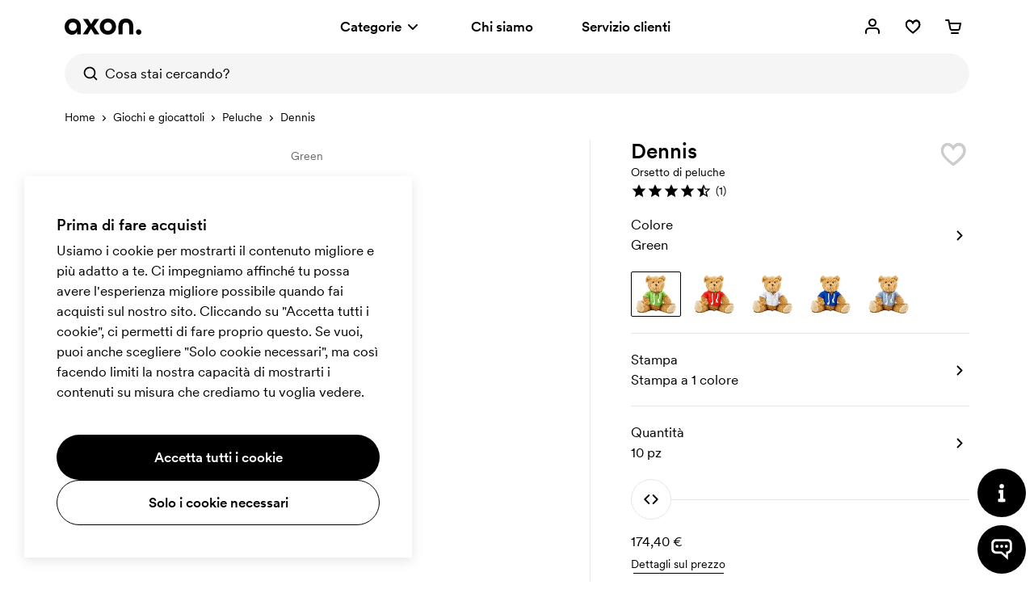

--- FILE ---
content_type: text/html; charset=utf-8
request_url: https://www.axonprofil.it/pelouche/dennis
body_size: 19783
content:
<!DOCTYPE html>
<html xmlns="http://www.w3.org/1999/xhtml" xml:lang="it-IT" lang="it-IT" ng-app="AngularApp" class="">
<head>
    
    <script>
            function waitForModuleLoad(func) {
                if (window.state !== undefined) {
                    func();
                    return;
                }
                window.addEventListener('moduleLoaded', func);
            }

            waitForModuleLoad(() => {
               
        (function(w,d,s,l,i){w[l]=w[l]||[];w[l].push({'gtm.start':
            new Date().getTime(),event:'gtm.js'});var f=d.getElementsByTagName(s)[0],
        j=d.createElement(s),dl=l!='dataLayer'?'&l='+l:'';j.async=true;j.src=
        'https://www.googletagmanager.com/gtm.js?id='+i+dl;f.parentNode.insertBefore(j,f);
    })(window,document,'script','dataLayer','GTM-WX9S9KZJ');
    
            });
        </script>


	<link rel="preload" fetchpriority="high" crossorigin as="image" href="/static/items/840/30135_gre.jpg" imagesrcset="/static/items/520/30135_gre.jpg 520w, /static/items/840/30135_gre.jpg 840w" imagesizes="(min-width: 560px) 520px, 100vw">
    <meta charset="utf-8">
    <meta http-equiv="X-UA-Compatible" content="IE=edge">
    <meta name="viewport" content="width=device-width, initial-scale=1.0">
    <meta name="msvalidate.01" content="0616C82B8D20EE949A029F45530A990D"/>
    <title>Dennis | Orsetto di peluche (30135) | Green | Axon Profil</title>

    <meta name="description" content="Tenero orsetto con felpa con cappuccio.">



    <meta property="og:type" content="website">
    <meta property="og:site_name" content="Axon Profil">
    <meta property="og:url" content="https://www.axonprofil.it/pelouche/dennis">
    <meta property="og:title" content="Dennis | Orsetto di peluche (30135) | Green | Axon Profil">
    <meta property="og:description" content="Tenero orsetto con felpa con cappuccio.">
    <meta property="og:locale" content="it_IT">
    <meta property="og:image" content="https://www.axonprofil.it/static/items/840/30135_gre.jpg">
    <meta property="og:image:width" content="840">
    <meta property="og:image:height" content="840">
    <link rel="icon" href="/favicon.ico?v=2">
    <link rel="apple-touch-icon" sizes="180x180" href="/img/favicon/apple-touch-icon.png">
    <link rel="icon" type="image/png" sizes="32x32" href="/img/favicon/favicon-32x32.png">
    <link rel="icon" type="image/png" sizes="16x16" href="/img/favicon/favicon-16x16.png">
    <link rel="canonical" href="https://www.axonprofil.it/pelouche/dennis">
    <link rel="preconnect" href="https://www.google-analytics.com">
    <link rel="preconnect" href="https://www.googletagmanager.com">
    <link
        rel="preload"
        as="font"
        type="font/woff2"
        href="/wwwroot/dist/assets/CircularXXWeb-Medium-Latin.woff2"
        crossorigin/>
    <link
        rel="preload"
        as="font"
        type="font/woff2"
        href="/wwwroot/dist/assets/CircularXXWeb-Regular-Latin.woff2"
        crossorigin/>

    <script>
    let errorReported = false;

    /**
     * @@param message {string}
     * @@param file {string | null}
     * @@param line {number | null}
     * @@param col {number | null}
     * @@returns {void}
     */
    async function logError(message, file, line, col) {

        if (errorReported) {
            return;
        }

        errorReported = true;

        await fetch("/System/ReportError", {
            method: "POST",
            body: JSON.stringify({
                Message: message,
                File: file,
                Line: line,
                Column: col,
                Url: window ? (window.location ? window.location.href : null) : null
            }),
            headers: {
                "Content-Type": "application/json; charset=utf-8"
            }
        })
    }

    window.onerror = logError;
</script>
    <script src="/System/GetTranslations?hash=4x91JN10p6O9n7KBm66vblEMBPh9h3a4Ecv2sRubxSg" onerror="window.onerror('could not load translations script', this.src)"></script>
    <script type="module" src="/wwwroot/dist/Public.ujgfVjDrbGcGLMub.js"></script>
    <script type="module" src="/wwwroot/dist/Shared.ujgfVjDrbGcGLMub.js"></script>

    <link rel="stylesheet" href="/wwwroot/dist/Public.css?hash=ulqou8OhBin2UL3uiNoYfPtzlZFzKwWlAa9YieYCU_s" />
    <style>@media(max-width:560px){.ax-container-xs{padding-left:0;padding-right:0}}.product__container{display:flex;flex-direction:column}@media(min-width:1025px){.product__container{display:grid;grid-template-columns:calc(100% - 470px);grid-column-gap:0}}.product__image{margin-bottom:30px}@media(min-width:1025px){.product__image{grid-column:1;grid-row:3;padding-right:50px}}.product__action{padding:0 20px}@media(min-width:561px){.product__action{padding:0}}@media(min-width:1025px){.product__action{grid-column:2;grid-row:3/span 3;padding-left:50px;border-left:1px solid #e6e6e6}}.product__info{grid-column:1;padding:0 20px}@media(min-width:561px){.product__info{padding:0}}@media(min-width:1025px){.product__info{grid-row:4;grid-column:1;padding-right:50px}}.product-header{display:flex;justify-content:space-between}.product-header__title{margin:0;letter-spacing:normal;display:flex;flex-direction:column}.product-header__title-brand{margin-bottom:5px;font-size:14px;font-weight:400}.product-header__title-brandlink,.product-header__title-brandlink:hover,.product-header__title-brandlink:focus{padding-bottom:2px}.product-header__title-name{font-size:28px;font-weight:600;margin-bottom:5px}@media(min-width:768px){.product-header__title-name{font-size:26px}}.product-header__title-descriptioncontainer{display:flex;flex-wrap:wrap}.product-header__title-description{font-size:14px;font-weight:400}.product-header__favorite{width:40px;height:40px;cursor:pointer;z-index:3;margin-top:-2px;mask-position:center center;mask-size:28px 28px;mask-repeat:no-repeat}.product-description{margin-bottom:20px}.product-icon{display:flex;flex-wrap:wrap;margin-bottom:10px}.product-icon__icon{background:#ffcfdf;color:#000;height:22px;display:flex;align-items:center;font-size:14px;font-weight:400;padding:0 7px;line-height:1;margin-right:10px;margin-bottom:10px;border-radius:2px}.product-icon__icon--artno{border:1px solid #000;background:none;color:#000}.product-icon__icon--axonchoice{margin-right:0;background:#fb7ea7;color:#fff}.product-price-list{border-spacing:0;width:100%;max-width:100%}.product-price-list__header{white-space:nowrap;padding:20px 8px 8px 8px}.product-price-list__header--bold{font-weight:600}.product-price-list__header--right{text-align:right}.product-price-list__cell{white-space:nowrap;padding:8px}.product-price-list__cell--legend{max-width:150px;text-overflow:ellipsis;overflow:hidden}.product-price-list__cell--right{text-align:right}.product-price-list tbody tr:nth-child(odd){background:#f5f5f5}@media(max-width:450px){.product-price-list{font-size:12px}}@media(max-width:767px){.table-small-device{width:100%;overflow-y:hidden;overflow-x:scroll;-ms-overflow-style:-ms-autohiding-scrollbar;-webkit-overflow-scrolling:touch}}.ax-product-panel__panel{border-bottom:1px solid #e6e6e6;overflow:hidden}.ax-product-panel__paneltitle{position:relative;display:flex;flex-direction:column;justify-content:center;padding:20px 0;padding-right:40px;min-height:90px;cursor:pointer;font-size:26px;line-height:1.1;font-weight:600;user-select:none;background:#fff;z-index:1}@media(max-width:767px){.ax-product-panel__paneltitle{font-size:23px}}.ax-product-panel__panelicon{position:absolute;top:50%;right:0;height:24px;width:24px;margin-top:-12px;background-size:24px 24px;transition:transform .3s}.ax-product-panel__panel--active .ax-product-panel__panelicon{transition:transform .3s;transform:rotate(180deg)}.ax-product-panel__body{height:0;overflow-y:hidden;overflow-x:auto;-webkit-backface-visibility:hidden;transform:translateY(-25px);transition:transform .3s;padding-right:15px}.ax-product-panel__panel--active .ax-product-panel__body{height:auto;padding-bottom:30px;transform:translateY(0)}.ax-product-panel__body p{margin-bottom:20px}.ax-product__calendar{padding-bottom:10px}.ax-product-related__heading{margin-top:80px}@media(max-width:767px){.ax-product-related__heading{margin-top:60px}}.ax-product-related__title{font-size:40px;font-weight:600;line-height:1.1;letter-spacing:-.02em}@media(max-width:1199px){.ax-product-related__title{font-size:38px}}@media(max-width:767px){.ax-product-related__title{font-size:28px}}.ax-product-contactbanner{background:#f5f5f5;margin-top:40px;padding-top:80px;margin-bottom:100px}.ax-product-contactbanner .ax-global-contact__title{font-size:40px}@media(max-width:767px){.ax-product-contactbanner{padding-top:40px;margin-bottom:60px}.ax-product-contactbanner .ax-global-contact__title{font-size:28px}}.ax-product-guaranteebanner .ax-global-guarantee__title{font-size:40px}.ax-product-guaranteebanner .ax-global-guarantee__lead{font-size:19px}@media(max-width:767px){.ax-product-guaranteebanner .ax-global-guarantee__title{font-size:28px}}.ax-product-related{padding-bottom:20px}@media(min-width:768px){.ax-product-related{padding-bottom:40px}}.ax-product-visited{padding-bottom:40px}@media(min-width:768px){.ax-product-visited{padding-bottom:60px}}.product-main__wrapper{display:flex;flex-direction:column}product-main{flex-grow:1;display:flex;flex-direction:column}@media(max-width:393px){.product-main__wrapper{min-height:calc(100vw - 40px)}.product-main__wrapper--has-navigation-dots{min-height:calc(100vw + 13px)}.product-main__wrapper--has-miniatures{min-height:calc(100vw + 45px)}.product-main__wrapper--has-mapping{min-height:calc(100vw + 22px)}.product-main__wrapper--has-mapping.product-main__wrapper--has-navigation-dots{min-height:calc(100vw + 75px)}.product-main__wrapper--has-mapping.product-main__wrapper--has-miniatures{min-height:calc(100vw + 107px)}.product-main__wrapper--has-navigation-dots.product-main__wrapper--has-miniatures{min-height:calc(100vw + 98px)}.product-main__wrapper--has-mapping.product-main__wrapper--has-navigation-dots.product-main__wrapper--has-miniatures{min-height:calc(100vw + 160px)}}@media(min-width:394px) and (max-width:560px){.product-main__wrapper{min-height:calc(100vw - 40px)}.product-main__wrapper--has-navigation-dots{min-height:calc(100vw + 13px)}.product-main__wrapper--has-miniatures{min-height:calc(100vw + 52px)}.product-main__wrapper--has-mapping{min-height:calc(100vw + 22px)}.product-main__wrapper--has-mapping.product-main__wrapper--has-navigation-dots{min-height:calc(100vw + 75px)}.product-main__wrapper--has-mapping.product-main__wrapper--has-miniatures{min-height:calc(100vw + 114px)}.product-main__wrapper--has-navigation-dots.product-main__wrapper--has-miniatures{min-height:calc(100vw + 105px)}.product-main__wrapper--has-mapping.product-main__wrapper--has-navigation-dots.product-main__wrapper--has-miniatures{min-height:calc(100vw + 167px)}}@media(min-width:561px) and (max-width:1024px){.product-main__wrapper{min-height:520px}.product-main__wrapper--has-mapping{min-height:582px}.product-main__wrapper--has-navigation-dots{min-height:573px}.product-main__wrapper--has-miniatures{min-height:602px}.product-main__wrapper--has-navigation-dots.product-main__wrapper--has-miniatures{min-height:655px}.product-main__wrapper--has-mapping.product-main__wrapper--has-navigation-dots{min-height:635px}.product-main__wrapper--has-mapping.product-main__wrapper--has-miniatures{min-height:664px}.product-main__wrapper--has-mapping.product-main__wrapper--has-navigation-dots.product-main__wrapper--has-miniatures{min-height:717px}}@media(min-width:1025px){.product-main__wrapper{min-height:calc(50vw - 39px)}.product-main__wrapper--has-mapping{min-height:calc(50vw + 23px)}.product-main__wrapper--has-navigation-dots{min-height:calc(50vw + 14px)}.product-main__wrapper--has-mapping.product-main__wrapper--has-navigation-dots{min-height:calc(50vw + 76px)}}@media(min-width:1117px){.product-main__wrapper{min-height:520px}.product-main__wrapper--has-mapping{min-height:582px}.product-main__wrapper--has-navigation-dots{min-height:573px}.product-main__wrapper--has-mapping.product-main__wrapper--has-navigation-dots{min-height:635px}}.product__discontinue{background-color:#fdf8cc;color:#ccc}.product__discontinue--discontinued{color:#ff385c}</style>
    
</head>

<body class="it">

    


<script>
        window.tracking = false;
        window.googleAdWordsConversionIdContactRequest = "AW-1070867345/Jcl7CKvduJABEJHH0P4D";
        window.googleAdWordsConversionIdOrder = "AW-1070867345/oVUCCK7fupABEJHH0P4D";

    let storedMessages = [];

    function initTracking() {
        window.dataLayer = window.dataLayer || [];
        function gtag(){dataLayer.push(arguments);}
        gtag('consent', 'default', {
            'ad_storage': 'denied',
            'ad_user_data': 'denied',
            'ad_personalization': 'denied',
            'analytics_storage': 'denied'
        });
        gtag("js", new Date());
        window.gtag = gtag;
        while (storedMessages.length > 0) {
            storedMessages.shift()();
        }
    }


    function gtagIfTracking(type, name, data) {
        if(window.gtag) {
            gtag(type, name, data);
        }
        else {
            storedMessages.push(() => gtagIfTracking(type, name,  data));
        }
    }

    function trackActionEvent(category, action, label) {
        gtagIfTracking("event", action, { "event_category": category, "event_label": label });
    }

    function trackSearchEvent(searchTerm) {
        gtagIfTracking("event", "search", { "search_term": searchTerm });
    }

    function trackViewItemEvent(viewItem) {
        gtagIfTracking("event", "view_item", viewItem);
    }

    function trackViewCartEvent(viewCart) {
        gtagIfTracking("event", "view_cart", viewCart);
    }

    function trackBeginCheckoutEvent(beginCheckout) {
        gtagIfTracking("event", "begin_checkout", beginCheckout);
    }

</script>

    <div class="body-overlay"></div>
    <header class="ax-header">
        <div class="ax-header__container ax-container">
            <div class="ax-logo">
                <a class="ax-logo__svg" href="/" aria-label="Axon Profil">
                    <svg xmlns="http://www.w3.org/2000/svg" viewBox="0 0 95 19.7" style="overflow: visible"><g><path d="M0,10.1C0,4.1,4.2,0,10.1,0c5.9,0,10,3.9,10,10v9.2h-4.7v-3.4c-1.1,2.5-3.4,3.9-6.2,3.9C4.8,19.7,0,16.5,0,10.1z M15,9.8   c0-3-2-5.1-4.9-5.1S5.2,6.9,5.2,9.8s2,5.1,4.9,5.1S15,12.8,15,9.8z"></path><path d="M29,9.6l-6.3-9.1h6.2l3.9,6.3l4-6.3h6l-6.4,9.1l6.7,9.6h-6.1l-4.3-6.8l-4.2,6.8h-6L29,9.6z"></path><path d="M43.5,9.8c0-5.7,4.2-9.8,10.1-9.8s10.1,4.2,10.1,9.8s-4.2,9.8-10.1,9.8S43.5,15.5,43.5,9.8z M58.5,9.8c0-3-2-5.1-4.9-5.1   c-2.9,0-4.9,2.1-4.9,5.1s2,5.1,4.9,5.1C56.5,14.9,58.5,12.8,58.5,9.8z"></path><path d="M66.6,9.5c0-6.3,3.7-9.5,9.2-9.5s9.2,3.2,9.2,9.5v9.7H80V9.5c0-3.3-1.7-4.7-4.1-4.7c-2.5,0-4.1,1.5-4.1,4.7v9.7h-5.1   L66.6,9.5L66.6,9.5z"></path><path d="M88.4,16.4c0-1.9,1.4-3.3,3.3-3.3c1.9,0,3.3,1.4,3.3,3.3s-1.4,3.3-3.3,3.3C89.8,19.7,88.4,18.3,88.4,16.4z"></path></g></svg>
                </a>
            </div>
            <nav class="ax-nav">
                <ul id="ax-main-nav" class="ax-main-nav">
                    <li class="ax-main-nav__item">
                        <a class="ax-main-nav__link" id="ax-menu__toggle" href="#">
                            <div>
                                Categorie

                            </div>
                            <div class="ax-main-nav__angle">
                                <svg xmlns="http://www.w3.org/2000/svg" viewBox="0 0 24 24"><path d="M12,16c-0.3,0-0.5-0.1-0.7-0.3l-5-5c-0.4-0.4-0.4-1,0-1.4s1-0.4,1.4,0l0,0l4.3,4.3l4.3-4.3c0.4-0.4,1-0.4,1.4,0s0.4,1,0,1.4  l-5,5C12.5,15.9,12.3,16,12,16"></path></svg>
                            </div>
                        </a>
                    </li>
                    <li class="ax-main-nav__item">
                        <a class="ax-main-nav__link" href="/chisiamo">Chi siamo</a>
                    </li>
                    <li class="ax-main-nav__item">
                        <a class="ax-main-nav__link" href="/servizio-clienti">Servizio clienti</a>
                    </li>
                </ul>
            </nav>
            <ul class="ax-action-nav">
                <li class="ax-action-nav__item" id="loginHeader">
                    <a class="ax-action-nav__link" href="/accedi" aria-label="Il mio account" rel="nofollow">
                        <div class="ax-action-nav__icon"><svg xmlns="http://www.w3.org/2000/svg" viewBox="0 0 24 24"><path d="M21,20c0,0.6-0.4,1-1,1s-1-0.4-1-1v-2c0-1.7-1.3-3-3-3H8c-1.7,0-3,1.3-3,3v2c0,0.6-0.4,1-1,1s-1-0.4-1-1v-2c0-2.8,2.2-5,5-5  h8c2.8,0,5,2.2,5,5V20z M12,12c-2.8,0-5-2.2-5-5s2.2-5,5-5s5,2.2,5,5S14.8,12,12,12z M12,10c1.7,0,3-1.3,3-3s-1.3-3-3-3S9,5.3,9,7  S10.3,10,12,10z"></path></svg></div>
                    </a>
                </li>
                <li class="ax-action-nav__item" id="favouriteHeader">
                    <a class="ax-action-nav__link" href="/preferiti" aria-label="Preferiti" rel="nofollow">
                        <div class="ax-action-nav__icon"><svg xmlns="http://www.w3.org/2000/svg" viewBox="0 0 24 24"><g><path d="M20.5,6.2c-0.6-1.2-1.6-2-2.8-2.4c-0.5-0.2-1-0.3-1.5-0.3h0c-1.7,0.1-3.3,1-4.2,2.3c-1.1-1.4-2.6-2.2-4.2-2.2   c-0.5,0-1,0.1-1.5,0.3C5.1,4.4,4.2,5.2,3.7,6.2c-1,2-0.9,4.5,0.3,6.4c2.3,3.9,8,7.7,8,7.7l0.1,0l0.1,0c0.1,0,5.7-3.9,8-7.5   C21.4,10.9,21.5,8.4,20.5,6.2z M18.7,11.9c-1.7,2.5-4,4.7-6.7,6.5c-2.6-1.8-4.9-4-6.7-6.5c-0.8-1.6-0.9-3.4-0.1-4.9   c0.4-0.7,1-1.2,1.7-1.4c0.3-0.1,0.6-0.2,0.9-0.2c2.6,0,4.1,3.4,4.1,3.4L12,9.1l0.1-0.3c0,0,1.5-3.4,4.1-3.4c0.3,0,0.6,0.1,0.9,0.2   c0.8,0.3,1.4,0.8,1.7,1.4C19.6,8.7,19.6,10.4,18.7,11.9z"></path><g><path d="M12.1,20.5L12.1,20.5c-0.1-0.1-5.8-4-8.1-7.8c-1.2-1.9-1.3-4.4-0.3-6.4c0.5-1,1.5-1.9,2.6-2.3c0.5-0.2,1-0.3,1.5-0.3    c1.6,0,3.1,0.8,4.2,2.2c0.9-1.3,2.5-2.2,4.2-2.3l0,0c0.5,0,1,0.1,1.5,0.3c1.2,0.4,2.1,1.2,2.8,2.4c1,2.1,0.9,4.6-0.3,6.6    C17.9,16.5,12.2,20.4,12.1,20.5L12.1,20.5z M7.8,3.9c-0.5,0-1,0.1-1.5,0.3c-1,0.4-1.9,1.2-2.4,2.2c-1,2-0.9,4.3,0.3,6.2    c2.1,3.6,7.2,7.2,7.9,7.6c0.7-0.4,5.8-4,7.9-7.4c1.2-2,1.3-4.3,0.3-6.4c-0.6-1.1-1.5-1.9-2.6-2.2c-0.5-0.2-1-0.3-1.5-0.3    c-1.7,0.1-3.2,1-4.1,2.3L12,6.3l-0.1-0.1C10.9,4.7,9.4,3.9,7.8,3.9z M12,18.8L12,18.8c-2.7-1.9-5-4.1-6.9-6.7    C4.2,10.3,4.2,8.5,5,6.9c0.4-0.7,1-1.3,1.9-1.6c0.3-0.1,0.6-0.2,0.9-0.2c2.4,0,3.8,2.5,4.2,3.3c0.4-0.8,1.8-3.3,4.2-3.3    c0.3,0,0.6,0.1,0.9,0.2C18,5.7,18.6,6.2,19,6.9c0.8,1.7,0.8,3.5-0.1,5.1C17.1,14.6,14.8,16.9,12,18.8L12,18.8z M7.8,5.4    c-0.3,0-0.6,0.1-0.9,0.2C6.2,5.9,5.6,6.4,5.2,7.1C4.4,8.6,4.5,10.3,5.3,12c1.8,2.5,4.1,4.7,6.7,6.5c2.7-1.8,5-4,6.7-6.5    c0.9-1.5,0.9-3.3,0.1-4.9c-0.4-0.7-1-1.2-1.7-1.4c-0.3-0.1-0.6-0.2-0.9-0.2c-2.6,0-4.1,3.4-4.1,3.4L12,9.1l-0.1-0.3    C11.9,8.8,10.4,5.4,7.8,5.4z"></path><path d="M12.1,20.7L12.1,20.7c-0.1-0.1-0.2-0.1-0.3-0.2c-3.8-2.7-6.6-5.5-7.9-7.7c-1.2-1.9-1.3-4.5-0.3-6.5c0.5-1,1.5-2,2.7-2.4    c0.5-0.2,1-0.3,1.5-0.3c1.6,0,3.1,0.8,4.2,2.1c0.9-1.3,2.5-2.1,4.2-2.2c0,0,0,0,0,0c0.5,0,1,0.1,1.6,0.3c1.2,0.4,2.1,1.2,2.9,2.5    c1,2.1,0.9,4.7-0.3,6.7c-1.4,2.1-4.1,4.7-7.9,7.5C12.3,20.5,12.2,20.6,12.1,20.7L12.1,20.7z M7.8,4c-0.5,0-1,0.1-1.5,0.3    C5.4,4.7,4.5,5.5,4,6.5c-1,2-0.9,4.2,0.3,6.1c2.1,3.5,7,7,7.8,7.5c0.8-0.5,5.7-4,7.8-7.3c1.2-2,1.3-4.2,0.3-6.3    c-0.6-1.1-1.5-1.9-2.5-2.1c-0.5-0.2-1-0.3-1.5-0.3c-1.6,0.1-3.1,0.9-4,2.2L12,6.5l-0.2-0.2C10.8,4.8,9.4,4,7.8,4z M11.9,5.9    C11.9,6,12,6.1,12,6.1l0,0c0.9-1.4,2.5-2.2,4.2-2.3c0,0,0,0,0,0c0.5,0,1,0.1,1.6,0.3c0.2,0,0.4,0.1,0.5,0.2    c-0.2-0.1-0.4-0.2-0.6-0.3c-0.5-0.2-1-0.3-1.5-0.3c-1.6,0.1-3.2,1-4.1,2.2L12,6.1L11.9,5.9C11.9,6,11.9,5.9,11.9,5.9z M12,19    L12,19c-2.9-2-5.1-4.2-7-6.8c-0.9-1.8-0.9-3.7-0.1-5.3C5.4,6,6,5.5,6.9,5.2C7.2,5.1,7.5,5,7.8,5C10,5,11.4,7,12,8.1    C12.6,7,14,5,16.2,5c0.3,0,0.6,0.1,0.9,0.2c0.9,0.4,1.6,0.9,2,1.7c0.8,1.8,0.8,3.6-0.1,5.2C17.2,14.7,14.8,17,12,19L12,19z     M7.8,5.5c-0.3,0-0.6,0.1-0.9,0.2C6.2,6,5.7,6.5,5.3,7.2c-0.7,1.4-0.7,3.1,0.1,4.8c1.7,2.4,4,4.6,6.6,6.4c2.7-1.8,4.9-4,6.6-6.4    c0.9-1.4,0.9-3.2,0.1-4.8c-0.4-0.7-1-1.1-1.6-1.3c-0.3-0.1-0.6-0.2-0.9-0.2c-2.5,0-4,3.3-4,3.3L12,9.4l-0.2-0.6    C11.8,8.8,10.3,5.5,7.8,5.5z M7.8,5.3c2.7,0,4.2,3.3,4.2,3.5l0,0c0.2-0.5,1.7-3.4,4.2-3.4c0.3,0,0.6,0.1,0.9,0.2    c0.7,0.2,1.4,0.7,1.8,1.5C19,7.2,19,7.3,19.1,7.5C19,7.3,19,7.1,18.9,7c-0.4-0.7-1-1.1-1.8-1.5c-0.3-0.1-0.6-0.2-0.8-0.2    c-2.2,0-3.6,2.3-4.1,3.2L12,8.7l-0.1-0.2C11.4,7.5,10,5.2,7.8,5.3c-0.3,0-0.6,0-0.9,0.1C6.2,5.7,5.5,6.2,5.1,7    C5,7.2,4.9,7.4,4.9,7.5C4.9,7.4,5,7.2,5.1,7c0.4-0.7,1-1.2,1.8-1.6C7.2,5.4,7.5,5.3,7.8,5.3z"></path></g></g></svg></div>
                        <span id="favouriteCount" class="ax-action-nav__badge" style="opacity: 0" data-bind="style: { opacity: getCount() > 0 ? '1' : '0' } , text: getCount()"></span>
                        <script>
                            try {
                                let favouriteCount = localStorage.getItem("favouriteCount") || 0;
                                let favouriteCountElement = document.getElementById("favouriteCount");
                                favouriteCountElement.innerText = favouriteCount;
                                favouriteCountElement.style.opacity = favouriteCount > 0 ? "1" : "0";
                            } catch {}
                        </script>
                    </a>
                </li>
                <li class="ax-action-nav__item" id="cartHeader">
                    <a class="ax-action-nav__link" href="/ordine/carrello" aria-label="Carrello" rel="nofollow">
                        <div class="ax-action-nav__icon"><svg xmlns="http://www.w3.org/2000/svg" viewBox="0 0 24 24"><path d="M5.457 5H3a1 1 0 1 1 0-2h3.273a1 1 0 0 1 .98.8L7.907 7H21a1 1 0 0 1 .982 1.191l-1.311 6.72a2.623 2.623 0 0 1-2.616 2.09L10.12 17c-1.272.024-2.384-.852-2.635-2.087L6.12 8.24a.995.995 0 0 1-.016-.078L5.457 5zm2.86 4l1.128 5.513c.058.283.324.493.657.487h7.971c.314.006.58-.204.636-.48L19.786 9H8.317zM10 19h8a1 1 0 0 1 0 2h-8a1 1 0 0 1 0-2z"></path></svg></div>
                        <span id="cartCount" class="ax-action-nav__badge" style="opacity: 0" data-bind="style: { opacity: items().length > 0 ? '1' : '0' }, text: items().length"></span>
                        <script>
                            try {
                                let cartCount = localStorage.getItem("cartCount") || 0;
                                let cartCountElement = document.getElementById("cartCount");
                                cartCountElement.innerText = cartCount;
                                cartCountElement.style.opacity = cartCount > 0 ? "1" : "0";
                            } catch {}
                        </script>
                    </a>
                </li>
                <li class="ax-action-nav__item ax-action-nav__item-burger " id="navbar-toggle-xs">
                    <a id="ax-menu__show-xs" class="ax-action-nav__link" href="javascript:;" aria-label="Men&#xF9;" rel="nofollow">
                        <div class="ax-action-nav__icon ax-action-nav__icon-burger">
                            <svg xmlns="http://www.w3.org/2000/svg" viewBox="0 0 24 24"><g><path d="M5.3,12.9h8c0.6,0,1,0.4,1,1s-0.4,1-1,1h-8c-0.6,0-1-0.4-1-1S4.7,12.9,5.3,12.9z"></path><path d="M18.7,6.9h-0.9h-4.5h-2.5H9.8H5.3c-0.6,0-1,0.4-1,1s0.4,1,1,1h4.5h0.9h2.5h4.5h0.9c0.6,0,1-0.4,1-1   C19.7,7.3,19.3,6.9,18.7,6.9z"></path><path d="M18.7,19h-0.9h-4.5h-2.5H9.8H5.3c-0.6,0-1,0.4-1,1s0.4,1,1,1h4.5h0.9h2.5h4.5h0.9c0.6,0,1-0.4,1-1   C19.7,19.4,19.3,19,18.7,19z"></path></g></svg>
                        </div>
                        <div class="ax-action-nav__icon ax-action-nav__icon-close">
                            <svg xmlns="http://www.w3.org/2000/svg" viewBox="0 0 24 24"><path d="M12.0002 13.4144L16.9499 18.3642L18.3642 16.9499L13.4144 12.0002L18.3642 7.05044L16.95 5.63623L12.0002 10.586L7.05044 5.63623L5.63623 7.05044L10.586 12.0002L5.63624 16.9499L7.05046 18.3642L12.0002 13.4144Z"></path></svg>
                        </div>
                    </a>
                </li>
            </ul>
        </div>


<div class="ax-search" data-bind="stopBindings: true">
    <div class="ax-search__container ax-container">
        <form id="ax-search__form">
            <div class="ax-search__inner">
                <button class="ax-search__submit btn" title="Cerca" aria-label="Cerca" data-bind="click: doSearch">
                    <svg xmlns="http://www.w3.org/2000/svg" viewBox="0 0 24 24"><path d="M14.9,15.5c0.1-0.3,0.3-0.5,0.6-0.6c2.2-2.5,1.9-6.3-0.6-8.5C12.4,4.2,8.6,4.5,6.4,7C4.2,9.5,4.5,13.3,7,15.5  c1.7,1.5,4.2,1.9,6.3,1C13.9,16.2,14.4,15.9,14.9,15.5z M17.3,15.8l3.5,3.5c0.4,0.4,0.4,1,0,1.4c-0.4,0.4-1,0.4-1.4,0c0,0,0,0,0,0  l-3.5-3.5c-3.5,2.7-8.5,2.1-11.2-1.4C1.9,12.4,2.5,7.3,6,4.6C9.5,1.9,14.5,2.5,17.3,6C19.5,8.9,19.5,13,17.3,15.8z"></path></svg>
                </button>
                <input type="text" class="ax-search__input" name="q" id="ax-search__input" autocomplete="off" aria-label="Cosa stai cercando?" placeholder="Cosa stai cercando?" data-bind="value: query, valueUpdate: ['input', 'afterkeydown'], event: { keydown: keydown, focus: focus }, clickBubble: false">
                <div class="ax-search__close" data-bind="click: function() { show(false) }"><svg xmlns="http://www.w3.org/2000/svg" viewBox="0 0 24 24"><path d="M12.0002 13.4144L16.9499 18.3642L18.3642 16.9499L13.4144 12.0002L18.3642 7.05044L16.95 5.63623L12.0002 10.586L7.05044 5.63623L5.63623 7.05044L10.586 12.0002L5.63624 16.9499L7.05046 18.3642L12.0002 13.4144Z"></path></svg></div>

            </div>
            <div id="ax-search-result" class="ax-search-result" data-bind="css: { 'ax-search-result--active': show }, duration: 1">
                <div class="ax-search-result__container ax-container">

                    <!-- ko if: categories().length == 0 && products().length == 0 && fullSearch() == 0 -->
                    <ul class="ax-search-result__list ax-search-result__list--popular">
                        <!-- ko if: latestSearches().length > 0 -->
                        <li class="ax-search-result__header">
                            Ultime ricerche
                            <a href="#" class="underline-am" data-bind="click: removeAllLatestSearch">Cancella</a>
                        </li>

                        <!-- ko foreach: latestSearches() -->
                        <li class="ax-search-result__item">
                            <a data-bind="attr : { href: $root.getSearchHref($data) }" class="ax-search-result__link">
                                <div class="ax-search-result__text" data-bind="text: $data.split('|')[0]"></div>
                            </a>
                        </li>
                        <!-- /ko -->
                        <!-- /ko -->
                        <!-- ko if: latestSearches().length === 0 -->
                        <li class="ax-search-result__header">
                            Ricerche frequenti
                        </li>
                        <li class="ax-search-result__item">
                            <a href="/penne-in-plastica" class="ax-search-result__link">
                                <div class="ax-search-result__text">Penne pubblicitarie</div>
                            </a>
                        </li>
                        <li class="ax-search-result__item">
                            <a href="/borse-shopper" class="ax-search-result__link">
                                <div class="ax-search-result__text">Shopper</div>
                            </a>
                        </li>
                        <li class="ax-search-result__item">
                            <a href="/blocchi-e-notes" class="ax-search-result__link">
                                <div class="ax-search-result__text">Blocchi per appunti</div>
                            </a>
                        </li>
                        <li class="ax-search-result__item">
                            <a href="/tazze" class="ax-search-result__link">
                                <div class="ax-search-result__text">Tazze</div>
                            </a>
                        </li>
                        <li class="ax-search-result__item">
                            <a href="/t-shirt" class="ax-search-result__link">
                                <div class="ax-search-result__text">Magliette</div>
                            </a>
                        </li>
                        <!-- /ko -->
                    </ul>
                    <!-- /ko -->

                    <ul class="ax-search-result__list ax-search-result__list--categories">
                        <!-- ko if: searching() -->
                        <delayed-spinner />
                        <!-- /ko -->
                        <!-- ko foreach: categories() -->
                        <li class="ax-search-result__item">
                            <a href="#" data-bind="click: function() { $root.addLatestSearch(Name, '/' + Address); return true; }, attr: { href: '/' + Address }" class="ax-search-result__link">
                                <div class="ax-search-result__text" data-bind="highlight: { text: Name, keywords: $root.query, css: 'ax-search-result__highlight' }"></div>
                            </a>
                        </li>
                        <!-- /ko -->
                        <!-- ko foreach: fullSearch() -->
                        <li class="ax-search-result__item">
                            <a href="#" data-bind="click: function() { $root.addLatestSearch(Name, '/' + Address); return true; }, attr: { href: '/' + Address }" class="ax-search-result__link ax-search-result__link--fullsearch icon-search.svg">
                                <div class="ax-search-result__text" style="font-weight:400">
                                    <span class="icon-search.svg"></span> Cerca <span data-bind="highlight: { text: Name, keywords: $root.query, css: 'search-highlight' }"></span>
                                    <span data-bind="text: '(' + $root.fullSearchCount()"></span>
                                    <span data-bind="if: $root.fullSearchCount() === 1">un risultato)</span>
                                    <span data-bind="if: $root.fullSearchCount() !== 1">pi&#xF9; risultati)</span>
                                </div>
                            </a>
                        </li>
                        <!-- /ko -->

                    </ul>

                    <!-- ko if: products().length > 0 -->
                    <ul class="ax-search-result__list ax-search-result__list--products">
                        <!-- ko foreach: products() -->
                        <li class="ax-search-result__item" data-bind="css: { 'ax-search-result__item--internal': IsInternal }">
                            <a href="#" data-bind="click: function() { $root.addLatestSearch(Name, '/' + Address); return true; }, attr: { href: '/' + Address }" class="ax-search-result__link">
                                <div class="ax-search-result__imgcontainer">
                                    <img class="ax-search-result__img" data-bind="visible: Image, attr: { src: 'data:image/jpg;base64,' + Image }">
                                </div>
                                <div class="ax-search-result__textcontainer">
                                    <div class="ax-search-result__text" data-bind="text: Name"></div>
                                    <div class="ax-search-result__textcategory" data-bind="text: ProductTypeName"></div>
                                </div>
                            </a>
                        </li>
                        <!-- /ko -->
                    </ul>
                    <!-- /ko -->
                </div>

            </div>
        </form>
    </div>
</div>

    </header>



<aside>
    <div class="ax-menu" id="ax-menu">
        <div class="ax-menu__top">
            <button id="ax-menu__close" class="ax-menu__close ax-menu__close icon-close.svg">
            </button>
            <button id="ax-menu__nav1close" class="ax-menu__back icon-back.svg">
            </button>
            <button id="ax-menu__nav2close" class="ax-menu__back icon-back.svg">
            </button>
        </div>
        <div class="ax-menu__container">
            <nav class="ax-menu__nav">
                <ul class="ax-menu__nav-main">
                    <li>
                        <a href="#" id="ax-menu__show-departments-xs" class="ax-menu__nav-mainlink">
                            Categorie
                        </a>
                    </li>
                    <li>
                        <a href="/chisiamo" class="ax-menu__nav-mainlink">
                            Chi siamo
                        </a>
                    </li>
                    <li>
                        <a href="/servizio-clienti" class="ax-menu__nav-mainlink">
                            Servizio clienti
                        </a>
                    </li>
                </ul>
                <ul class="ax-menu__nav-contact">
                    <li class="ax-menu__nav-contactitem">
                        <div class="ax-menu__nav-contacticon">
                            <svg xmlns="http://www.w3.org/2000/svg" viewBox="0 0 100 100"><path d="M50.1,97.8c-5.8,0-10.5-4.7-10.5-10.5s4.7-10.5,10.5-10.5s10.5,4.7,10.5,10.5S55.8,97.8,50.1,97.8z M50.1,82.8   c-2.5,0-4.5,2-4.5,4.5s2,4.5,4.5,4.5s4.5-2,4.5-4.5S52.5,82.8,50.1,82.8z"></path><path d="M58.2,89.3l-1.4-5.8c12.4-3.1,21-14.1,21-26.9v-20c0-15.3-12.4-27.7-27.7-27.7S22.4,21.3,22.4,36.6v25.9c0,1.7-1.3,3-3,3   c-10.5-0.1-19-8.5-19-19c0-9.8,7.5-17.9,17.1-18.8c3.9-14.4,17-24.9,32.6-24.9c18.6,0,33.7,15.1,33.7,33.7v20   C83.8,72.1,73.3,85.6,58.2,89.3z M16.4,34c-5.7,1.3-10,6.5-10,12.6s4.2,11.2,9.9,12.6V36.5C16.3,35.7,16.3,34.8,16.4,34z"></path><path d="M80.8,65.4v-6c7.1,0,12.9-5.8,12.9-12.9s-5.8-12.9-12.9-12.9v-6c10.4,0,18.9,8.5,18.9,18.9S91.2,65.4,80.8,65.4z"></path></svg>
                        </div>
                        <a class="ax-menu__nav-contactlink" href="tel:02-00697206">02-0069 7206

                        </a>
                    </li>
                    <li class="ax-menu__nav-contactitem">
                        <div class="ax-menu__nav-contacticon">
                            <svg xmlns="http://www.w3.org/2000/svg" viewBox="0 0 100 100"><path d="M96.6,92.8H3.4c-1.6,0-2.9-1.3-2.9-2.9V10.1c0-1.6,1.3-2.9,2.9-2.9h93.2c1.6,0,2.9,1.3,2.9,2.9v79.9   C99.5,91.5,98.2,92.8,96.6,92.8z M6.3,87h87.4V13H6.3V87z"></path><path d="M50,59c-0.6,0-1.2-0.2-1.7-0.5L18,37l3.4-4.7L50,52.6l28.9-20.3l3.3,4.8L51.7,58.5C51.2,58.9,50.6,59,50,59z"></path></svg>
                        </div>
                        <a class="ax-menu__nav-contactlink" href="mailto:info@axonprofil.it">info@axonprofil.it

                        </a>
                    </li>

                </ul>
                <ul class="ax-menu__nav-footer">
                    <li class="ax-menu__nav-footeritem">
                        <div class="ax-menu__nav-footerlogo">
                            <a href="/" aria-label="Axon Profil">
                                <svg xmlns="http://www.w3.org/2000/svg" viewBox="0 0 95 19.7" style="overflow: visible"><g><path d="M0,10.1C0,4.1,4.2,0,10.1,0c5.9,0,10,3.9,10,10v9.2h-4.7v-3.4c-1.1,2.5-3.4,3.9-6.2,3.9C4.8,19.7,0,16.5,0,10.1z M15,9.8   c0-3-2-5.1-4.9-5.1S5.2,6.9,5.2,9.8s2,5.1,4.9,5.1S15,12.8,15,9.8z"></path><path d="M29,9.6l-6.3-9.1h6.2l3.9,6.3l4-6.3h6l-6.4,9.1l6.7,9.6h-6.1l-4.3-6.8l-4.2,6.8h-6L29,9.6z"></path><path d="M43.5,9.8c0-5.7,4.2-9.8,10.1-9.8s10.1,4.2,10.1,9.8s-4.2,9.8-10.1,9.8S43.5,15.5,43.5,9.8z M58.5,9.8c0-3-2-5.1-4.9-5.1   c-2.9,0-4.9,2.1-4.9,5.1s2,5.1,4.9,5.1C56.5,14.9,58.5,12.8,58.5,9.8z"></path><path d="M66.6,9.5c0-6.3,3.7-9.5,9.2-9.5s9.2,3.2,9.2,9.5v9.7H80V9.5c0-3.3-1.7-4.7-4.1-4.7c-2.5,0-4.1,1.5-4.1,4.7v9.7h-5.1   L66.6,9.5L66.6,9.5z"></path><path d="M88.4,16.4c0-1.9,1.4-3.3,3.3-3.3c1.9,0,3.3,1.4,3.3,3.3s-1.4,3.3-3.3,3.3C89.8,19.7,88.4,18.3,88.4,16.4z"></path></g></svg>
                            </a>
                        </div>
                        <div class="ax-menu__nav-footercopycontainer">
                            <div class="ax-menu__nav-footercopy">
                                © 2026 Axon Profil
                            </div>
                        </div>
                    </li>
                </ul>
            </nav>
            <nav class="ax-menu__nav1">
                <div class="ax-menu__nav1section ax-menu__nav1section--product">
                    <div class="ax-menu__heading">Prodotti</div>
                    <ul>
                            <li class="ax-menu__nav1item ax-menu__nav1item--department ax-menu__nav1item--10" data-department-id="10">
                                <a href="/abbigliamento" class="ax-menu__nav1link">
                                    <div class="ax-menu__nav1text">
                                        Abbigliamento promozionale
                                    </div>
                                </a>
                            </li>
                            <li class="ax-menu__nav1item ax-menu__nav1item--department ax-menu__nav1item--16" data-department-id="16">
                                <a href="/borse" class="ax-menu__nav1link">
                                    <div class="ax-menu__nav1text">
                                        Borse
                                    </div>
                                </a>
                            </li>
                            <li class="ax-menu__nav1item ax-menu__nav1item--department ax-menu__nav1item--22" data-department-id="22">
                                <a href="/caramelle-promozionali" class="ax-menu__nav1link">
                                    <div class="ax-menu__nav1text">
                                        Dolci
                                    </div>
                                </a>
                            </li>
                            <li class="ax-menu__nav1item ax-menu__nav1item--department ax-menu__nav1item--14" data-department-id="14">
                                <a href="/penne-personalizzate" class="ax-menu__nav1link">
                                    <div class="ax-menu__nav1text">
                                        Penne
                                    </div>
                                </a>
                            </li>
                            <li class="ax-menu__nav1item ax-menu__nav1item--department ax-menu__nav1item--26" data-department-id="26">
                                <a href="/accessori" class="ax-menu__nav1link">
                                    <div class="ax-menu__nav1text">
                                        Accessori
                                    </div>
                                </a>
                            </li>
                            <li class="ax-menu__nav1item ax-menu__nav1item--department ax-menu__nav1item--20" data-department-id="20">
                                <a href="/salute" class="ax-menu__nav1link">
                                    <div class="ax-menu__nav1text">
                                        Salute
                                    </div>
                                </a>
                            </li>
                            <li class="ax-menu__nav1item ax-menu__nav1item--department ax-menu__nav1item--13" data-department-id="13">
                                <a href="/ufficio" class="ax-menu__nav1link">
                                    <div class="ax-menu__nav1text">
                                        Ufficio
                                    </div>
                                </a>
                            </li>
                            <li class="ax-menu__nav1item ax-menu__nav1item--department ax-menu__nav1item--19" data-department-id="19">
                                <a href="/tazze" class="ax-menu__nav1link">
                                    <div class="ax-menu__nav1text">
                                        Tazze
                                    </div>
                                </a>
                            </li>
                            <li class="ax-menu__nav1item ax-menu__nav1item--department ax-menu__nav1item--27" data-department-id="27">
                                <a href="/casa-e-famiglia" class="ax-menu__nav1link">
                                    <div class="ax-menu__nav1text">
                                        Casa e famiglia
                                    </div>
                                </a>
                            </li>
                            <li class="ax-menu__nav1item ax-menu__nav1item--department ax-menu__nav1item--18" data-department-id="18">
                                <a href="/tempo-libero" class="ax-menu__nav1link">
                                    <div class="ax-menu__nav1text">
                                        Tempo libero
                                    </div>
                                </a>
                            </li>
                            <li class="ax-menu__nav1item ax-menu__nav1item--department ax-menu__nav1item--28" data-department-id="28">
                                <a href="/giochi-e-giocattoli" class="ax-menu__nav1link">
                                    <div class="ax-menu__nav1text">
                                        Giochi e giocattoli
                                    </div>
                                </a>
                            </li>
                            <li class="ax-menu__nav1item ax-menu__nav1item--department ax-menu__nav1item--30" data-department-id="30">
                                <a href="/stampe" class="ax-menu__nav1link">
                                    <div class="ax-menu__nav1text">
                                        Stampe
                                    </div>
                                </a>
                            </li>
                            <li class="ax-menu__nav1item ax-menu__nav1item--department ax-menu__nav1item--23" data-department-id="23">
                                <a href="/fiera" class="ax-menu__nav1link">
                                    <div class="ax-menu__nav1text">
                                        Fiera
                                    </div>
                                </a>
                            </li>
                            <li class="ax-menu__nav1item ax-menu__nav1item--department ax-menu__nav1item--29" data-department-id="29">
                                <a href="/attrezzi" class="ax-menu__nav1link">
                                    <div class="ax-menu__nav1text">
                                        Attrezzi da lavoro
                                    </div>
                                </a>
                            </li>
                            <li class="ax-menu__nav1item ax-menu__nav1item--department ax-menu__nav1item--25" data-department-id="25">
                                <a href="/elettronica" class="ax-menu__nav1link">
                                    <div class="ax-menu__nav1text">
                                        Elettronica
                                    </div>
                                </a>
                            </li>
                    </ul>
                </div>
                <div class="ax-menu__nav1section ax-menu__nav1section--theme">
                    <div class="ax-menu__heading">Area</div>
                    <ul>
                        <li class="ax-menu__nav1item">
                            <a href="/novita" class="ax-menu__nav1link">
                                <div class="ax-menu__nav1text">Novit&#xE0;</div>
                            </a>
                        </li>
                        <li class="ax-menu__nav1item">
                            <a href="/axonchoice" class="ax-menu__nav1link">
                                <div class="ax-menu__nav1text">Axon's Choice</div>
                            </a>
                        </li>
                        <li class="ax-menu__nav1item">
                            <a href="/i-piu-venduti" class="ax-menu__nav1link">
                                <div class="ax-menu__nav1text">I pi&#xF9; venduti</div>
                            </a>
                        </li>
                        <li class="ax-menu__nav1item">
                            <a href="/marchi" class="ax-menu__nav1link">
                                <div class="ax-menu__nav1text">Marchi</div>
                            </a>
                        </li>
                        <li class="ax-menu__nav1item">
                            <a href="/ispirazione" class="ax-menu__nav1link">
                                <div class="ax-menu__nav1text">Ispirazione</div>
                            </a>
                        </li>
                        <li class="ax-menu__nav1item">
                            <a href="/consigli-guide" class="ax-menu__nav1link">
                                <div class="ax-menu__nav1text">Consigli e guide</div>
                            </a>
                        </li>
                        <li class="ax-menu__nav1item">
                            <a href="/fairtrade" class="ax-menu__nav1link">
                                <div class="ax-menu__nav1text">Fairtrade</div>
                            </a>
                        </li>
                        <li class="ax-menu__nav1item">
                            <a href="/promofinder" rel="nofollow" class="ax-menu__nav1link">
                                <div class="ax-menu__nav1text">Promo Finder</div>
                            </a>
                        </li>
                        <li class="ax-menu__nav1item">
                            <a href="/articolipromozionali" class="ax-menu__nav1link">
                                <div class="ax-menu__nav1text">Prodotti</div>
                            </a>
                        </li>
                        <li class="ax-menu__nav1item">
                            <a href="/assortimento/az" class="ax-menu__nav1link">
                                <div class="ax-menu__nav1text">A-Z</div>
                            </a>
                        </li>

                    </ul>
                </div>
                <div class="ax-menu__nav1section ax-menu__nav1section--discover">
                    <ul class="ax-menu__nav1list">
                        <li class="ax-menu__nav1item">
                            <a href="/powerbanks" class="ax-menu__nav1link">
                                <div class="ax-menu__nav1discover">
                                    <div class="ax-menu__nav1discovercopy">
                                        <div class="ax-menu__nav1discovereyebrow">Powerbank</div>
                                        <div class="ax-menu__nav1discovertext">L&#x27;energia quando ti serve.</div>
                                        <div class="ax-btn ax-btn-md ax-btn-md--rounded ax-btn-ghost">Acquista</div>
                                    </div>
                                    <div class="ax-menu__nav1discoverimg" style="background-image: url('/img/menu/ax-menu-powerbank_grey.jpg'); background-image: -webkit-image-set(url('/img/menu/ax-menu-powerbank_grey.jpg') 1x, url('/img/menu/ax-menu-powerbank_grey_x2.jpg') 2x); background-image: image-set(url('/img/menu/ax-menu-powerbank_grey.jpg') 1x, url('/img/menu/ax-menu-powerbank_grey_x2.jpg') 2x); "></div>
                                </div>
                            </a>
                        </li>
                    </ul>
                </div>
            </nav>
            <nav class="ax-menu__nav2" id="ax-nav-menu__department">



    <ul class="ax-menu__nav2list ax-menu__nav2list--28" style="background-image: url('/img/menu/28.jpg'); background-image: -webkit-image-set(url('/img/menu/28.jpg') 1x, url('/img/menu/28_x2.jpg') 2x); background-image: image-set(url('/img/menu/28.jpg') 1x, url('/img/menu/28_x2.jpg') 2x);">
        <li class="ax-menu__heading">Giochi e giocattoli</li>
        <li class="ax-menu__nav2explore">
            <a class="ax-menu__nav2link" href="/giochi-e-giocattoli">
                <div class="underline-am">Acquista tutti</div>
            </a>
        </li>
            <li class="ax-menu__nav2item">
                <a class="ax-menu__nav2link" href="/pelouche">
                    <div class="ax-menu__nav2text"> Peluche</div>
                </a>
            </li>
            <li class="ax-menu__nav2item">
                <a class="ax-menu__nav2link" href="/palloncini">
                    <div class="ax-menu__nav2text"> Palloncini</div>
                </a>
            </li>
            <li class="ax-menu__nav2item">
                <a class="ax-menu__nav2link" href="/giochi">
                    <div class="ax-menu__nav2text"> Giochi</div>
                </a>
            </li>
            <li class="ax-menu__nav2item">
                <a class="ax-menu__nav2link" href="/palle-e-palloni">
                    <div class="ax-menu__nav2text"> Palle e palloni</div>
                </a>
            </li>
            <li class="ax-menu__nav2item">
                <a class="ax-menu__nav2link" href="/giochi-competitivi">
                    <div class="ax-menu__nav2text"> Giochi competitivi</div>
                </a>
            </li>
            <li class="ax-menu__nav2item">
                <a class="ax-menu__nav2link" href="/accessori-golf">
                    <div class="ax-menu__nav2text"> Accessori da golf</div>
                </a>
            </li>
            <li class="ax-menu__nav2item">
                <a class="ax-menu__nav2link" href="/frisbee">
                    <div class="ax-menu__nav2text"> Frisbee</div>
                </a>
            </li>
            <li class="ax-menu__nav2item">
                <a class="ax-menu__nav2link" href="/carte-da-gioco">
                    <div class="ax-menu__nav2text"> Carte da gioco</div>
                </a>
            </li>
            <li class="ax-menu__nav2item">
                <a class="ax-menu__nav2link" href="/puzzle">
                    <div class="ax-menu__nav2text"> Puzzle</div>
                </a>
            </li>
            <li class="ax-menu__nav2item">
                <a class="ax-menu__nav2link" href="/racchette-da-paddle">
                    <div class="ax-menu__nav2text"> Racchette da padel</div>
                </a>
            </li>
    </ul>
            </nav>
        </div>
    </div>
</aside>
    <main>
        




<product-page product='{"productPriceModel":{"multiplicity":5,"quantities":[10,25,50,100,200,300],"productOptions":[{"key":1,"name":null,"variableSpecification":{"articleId":30135,"text":"Orsetto di peluche Dennis","quantity":null,"quantityUnit":"st","vatCode":1,"vatRate":0.25,"type":0,"quantityPrices":[11.15,10.17,9.42,8.90,8.45,8.15]},"fixedSpecification":null}],"imprintOptions":[{"key":1001,"name":"Stampa a 1 colore","variableSpecification":{"articleId":3000,"text":"Stampa a 1 colore","quantity":null,"quantityUnit":"st","vatCode":1,"vatRate":0.25,"type":0,"quantityPrices":[3.14,2.09,1.32,0.82,0.75,0.66]},"fixedSpecification":{"articleId":4001,"text":"Impianto stampa","quantity":1,"quantityUnit":"st","vatCode":1,"vatRate":0.25,"type":0,"quantityPrices":[31.50,31.50,31.50,31.50,31.50,31.50]}},{"key":1002,"name":"Stampa a 2 colori","variableSpecification":{"articleId":3001,"text":"Stampa a 2 colori","quantity":null,"quantityUnit":"st","vatCode":1,"vatRate":0.25,"type":0,"quantityPrices":[6.28,4.18,2.64,1.64,1.50,1.32]},"fixedSpecification":{"articleId":4001,"text":"Impianto stampa","quantity":2,"quantityUnit":"st","vatCode":1,"vatRate":0.25,"type":0,"quantityPrices":[31.50,31.50,31.50,31.50,31.50,31.50]}},{"key":1003,"name":"Stampa a 3 colori","variableSpecification":{"articleId":3002,"text":"Stampa a 3 colori","quantity":null,"quantityUnit":"st","vatCode":1,"vatRate":0.25,"type":0,"quantityPrices":[9.42,6.27,3.96,2.46,2.25,1.98]},"fixedSpecification":{"articleId":4001,"text":"Impianto stampa","quantity":3,"quantityUnit":"st","vatCode":1,"vatRate":0.25,"type":0,"quantityPrices":[31.50,31.50,31.50,31.50,31.50,31.50]}},{"key":1004,"name":"Stampa a 4 colori","variableSpecification":{"articleId":3003,"text":"Stampa a 4 colori","quantity":null,"quantityUnit":"st","vatCode":1,"vatRate":0.25,"type":0,"quantityPrices":[12.56,8.36,5.28,3.28,3.00,2.64]},"fixedSpecification":{"articleId":4001,"text":"Impianto stampa","quantity":4,"quantityUnit":"st","vatCode":1,"vatRate":0.25,"type":0,"quantityPrices":[31.50,31.50,31.50,31.50,31.50,31.50]}},{"key":0,"name":"Nessuna","variableSpecification":null,"fixedSpecification":null}],"deliveryOptions":[],"accessoryGroupOptions":[],"summary":{"articleId":0,"text":"","quantity":null,"quantityUnit":"","vatCode":1,"vatRate":0,"type":1,"quantityPrices":[0,0,0,0,0,0]}},"name":"Dennis","productName":"Dennis","productFullName":"Orsetto di peluche Dennis","productType":null,"configuration":false,"colourImages":[{"colourId":62,"angle":1,"cleanedImageFilename":"","baseColourId":5,"flipped":false,"configuration":false,"description":"green","filename":"30135_gre.jpg","filenameSuffix":"gre"},{"colourId":60,"angle":1,"cleanedImageFilename":"","baseColourId":3,"flipped":false,"configuration":false,"description":"red","filename":"30135_red.jpg","filenameSuffix":"red"},{"colourId":59,"angle":1,"cleanedImageFilename":"","baseColourId":2,"flipped":false,"configuration":false,"description":"white","filename":"30135_whi.jpg","filenameSuffix":"whi"},{"colourId":79,"angle":1,"cleanedImageFilename":"","baseColourId":4,"flipped":false,"configuration":false,"description":"royal blue","filename":"30135_rob.jpg","filenameSuffix":"rob"},{"colourId":188,"angle":1,"cleanedImageFilename":"","baseColourId":4,"flipped":false,"configuration":false,"description":"light blue","filename":"30135_lbl.jpg","filenameSuffix":"lbl"}],"detailImages":[{"colourId":null,"angle":null,"cleanedImageFilename":"","baseColourId":null,"flipped":false,"configuration":false,"description":null,"filename":"30135_1.jpg","filenameSuffix":null},{"colourId":null,"angle":null,"cleanedImageFilename":"","baseColourId":null,"flipped":false,"configuration":false,"description":null,"filename":"30135_2.jpg","filenameSuffix":null},{"colourId":null,"angle":null,"cleanedImageFilename":"","baseColourId":null,"flipped":false,"configuration":false,"description":null,"filename":"30135_3.jpg","filenameSuffix":null}],"productId":30135,"productImprintAreas":[{"productImprintAreaId":9745,"productId":30135,"productImprintPositionId":0,"width":50,"height":30,"diameter":0,"index":0,"shapes":[],"imprintType":1,"engravingR":0,"engravingG":0,"engravingB":0,"engravingA":0,"isBoundByControlPoints":false,"transparent":false,"distortLogo":false}],"productImprintPositionNames":[{"id":0,"name":"(Default)"}],"staticBaseUrl":"/static","productImageColours":[],"cartUrl":"/ordine/carrello","calendar":{"normalProductionDeliveryString":"luned\u00EC 2 feb. - mercoled\u00EC 4 feb.","expressProductionDeliveryString":"","today":"2026-01-22T00:00:00+01:00","normalFromWorkdays":7,"normalToWorkdays":9,"expressWorkdays":null,"normalProductionStartDelivery":"2026-02-02T00:00:00+01:00","normalProductionEndDelivery":"2026-02-04T00:00:00+01:00","expressProductionDelivery":null,"months":[{"month":"2026-01-01T00:00:00","monthString":"gennaio 2026","days":[null,null,null,{"date":"2026-01-01T00:00:00","day":1,"holiday":true,"weekend":false,"start":false,"end":false,"deliveryKind":0,"supplierHoliday":false},{"date":"2026-01-02T00:00:00","day":2,"holiday":false,"weekend":false,"start":false,"end":false,"deliveryKind":0,"supplierHoliday":false},{"date":"2026-01-03T00:00:00","day":3,"holiday":false,"weekend":true,"start":false,"end":false,"deliveryKind":0,"supplierHoliday":false},{"date":"2026-01-04T00:00:00","day":4,"holiday":false,"weekend":true,"start":false,"end":false,"deliveryKind":0,"supplierHoliday":false},{"date":"2026-01-05T00:00:00","day":5,"holiday":false,"weekend":false,"start":false,"end":false,"deliveryKind":0,"supplierHoliday":false},{"date":"2026-01-06T00:00:00","day":6,"holiday":true,"weekend":false,"start":false,"end":false,"deliveryKind":0,"supplierHoliday":false},{"date":"2026-01-07T00:00:00","day":7,"holiday":false,"weekend":false,"start":false,"end":false,"deliveryKind":0,"supplierHoliday":false},{"date":"2026-01-08T00:00:00","day":8,"holiday":false,"weekend":false,"start":false,"end":false,"deliveryKind":0,"supplierHoliday":false},{"date":"2026-01-09T00:00:00","day":9,"holiday":false,"weekend":false,"start":false,"end":false,"deliveryKind":0,"supplierHoliday":false},{"date":"2026-01-10T00:00:00","day":10,"holiday":false,"weekend":true,"start":false,"end":false,"deliveryKind":0,"supplierHoliday":false},{"date":"2026-01-11T00:00:00","day":11,"holiday":false,"weekend":true,"start":false,"end":false,"deliveryKind":0,"supplierHoliday":false},{"date":"2026-01-12T00:00:00","day":12,"holiday":false,"weekend":false,"start":false,"end":false,"deliveryKind":0,"supplierHoliday":false},{"date":"2026-01-13T00:00:00","day":13,"holiday":false,"weekend":false,"start":false,"end":false,"deliveryKind":0,"supplierHoliday":false},{"date":"2026-01-14T00:00:00","day":14,"holiday":false,"weekend":false,"start":false,"end":false,"deliveryKind":0,"supplierHoliday":false},{"date":"2026-01-15T00:00:00","day":15,"holiday":false,"weekend":false,"start":false,"end":false,"deliveryKind":0,"supplierHoliday":false},{"date":"2026-01-16T00:00:00","day":16,"holiday":false,"weekend":false,"start":false,"end":false,"deliveryKind":0,"supplierHoliday":false},{"date":"2026-01-17T00:00:00","day":17,"holiday":false,"weekend":true,"start":false,"end":false,"deliveryKind":0,"supplierHoliday":false},{"date":"2026-01-18T00:00:00","day":18,"holiday":false,"weekend":true,"start":false,"end":false,"deliveryKind":0,"supplierHoliday":false},{"date":"2026-01-19T00:00:00","day":19,"holiday":false,"weekend":false,"start":false,"end":false,"deliveryKind":0,"supplierHoliday":false},{"date":"2026-01-20T00:00:00","day":20,"holiday":false,"weekend":false,"start":false,"end":false,"deliveryKind":0,"supplierHoliday":false},{"date":"2026-01-21T00:00:00","day":21,"holiday":false,"weekend":false,"start":false,"end":false,"deliveryKind":0,"supplierHoliday":false},{"date":"2026-01-22T00:00:00","day":22,"holiday":false,"weekend":false,"start":false,"end":false,"deliveryKind":0,"supplierHoliday":false},{"date":"2026-01-23T00:00:00","day":23,"holiday":false,"weekend":false,"start":false,"end":false,"deliveryKind":0,"supplierHoliday":false},{"date":"2026-01-24T00:00:00","day":24,"holiday":false,"weekend":true,"start":false,"end":false,"deliveryKind":0,"supplierHoliday":false},{"date":"2026-01-25T00:00:00","day":25,"holiday":false,"weekend":true,"start":false,"end":false,"deliveryKind":0,"supplierHoliday":false},{"date":"2026-01-26T00:00:00","day":26,"holiday":false,"weekend":false,"start":false,"end":false,"deliveryKind":0,"supplierHoliday":false},{"date":"2026-01-27T00:00:00","day":27,"holiday":false,"weekend":false,"start":false,"end":false,"deliveryKind":0,"supplierHoliday":false},{"date":"2026-01-28T00:00:00","day":28,"holiday":false,"weekend":false,"start":false,"end":false,"deliveryKind":0,"supplierHoliday":false},{"date":"2026-01-29T00:00:00","day":29,"holiday":false,"weekend":false,"start":false,"end":false,"deliveryKind":0,"supplierHoliday":false},{"date":"2026-01-30T00:00:00","day":30,"holiday":false,"weekend":false,"start":false,"end":false,"deliveryKind":0,"supplierHoliday":false},{"date":"2026-01-31T00:00:00","day":31,"holiday":false,"weekend":true,"start":false,"end":false,"deliveryKind":0,"supplierHoliday":false}]},{"month":"2026-02-01T00:00:00","monthString":"febbraio 2026","days":[null,null,null,null,null,null,{"date":"2026-02-01T00:00:00","day":1,"holiday":false,"weekend":true,"start":false,"end":false,"deliveryKind":0,"supplierHoliday":false},{"date":"2026-02-02T00:00:00","day":2,"holiday":false,"weekend":false,"start":true,"end":false,"deliveryKind":2,"supplierHoliday":false},{"date":"2026-02-03T00:00:00","day":3,"holiday":false,"weekend":false,"start":false,"end":false,"deliveryKind":2,"supplierHoliday":false},{"date":"2026-02-04T00:00:00","day":4,"holiday":false,"weekend":false,"start":false,"end":true,"deliveryKind":2,"supplierHoliday":false},{"date":"2026-02-05T00:00:00","day":5,"holiday":false,"weekend":false,"start":false,"end":false,"deliveryKind":0,"supplierHoliday":false},{"date":"2026-02-06T00:00:00","day":6,"holiday":false,"weekend":false,"start":false,"end":false,"deliveryKind":0,"supplierHoliday":false},{"date":"2026-02-07T00:00:00","day":7,"holiday":false,"weekend":true,"start":false,"end":false,"deliveryKind":0,"supplierHoliday":false},{"date":"2026-02-08T00:00:00","day":8,"holiday":false,"weekend":true,"start":false,"end":false,"deliveryKind":0,"supplierHoliday":false},{"date":"2026-02-09T00:00:00","day":9,"holiday":false,"weekend":false,"start":false,"end":false,"deliveryKind":0,"supplierHoliday":false},{"date":"2026-02-10T00:00:00","day":10,"holiday":false,"weekend":false,"start":false,"end":false,"deliveryKind":0,"supplierHoliday":false},{"date":"2026-02-11T00:00:00","day":11,"holiday":false,"weekend":false,"start":false,"end":false,"deliveryKind":0,"supplierHoliday":false},{"date":"2026-02-12T00:00:00","day":12,"holiday":false,"weekend":false,"start":false,"end":false,"deliveryKind":0,"supplierHoliday":false},{"date":"2026-02-13T00:00:00","day":13,"holiday":false,"weekend":false,"start":false,"end":false,"deliveryKind":0,"supplierHoliday":false},{"date":"2026-02-14T00:00:00","day":14,"holiday":false,"weekend":true,"start":false,"end":false,"deliveryKind":0,"supplierHoliday":false},{"date":"2026-02-15T00:00:00","day":15,"holiday":false,"weekend":true,"start":false,"end":false,"deliveryKind":0,"supplierHoliday":false},{"date":"2026-02-16T00:00:00","day":16,"holiday":false,"weekend":false,"start":false,"end":false,"deliveryKind":0,"supplierHoliday":false},{"date":"2026-02-17T00:00:00","day":17,"holiday":false,"weekend":false,"start":false,"end":false,"deliveryKind":0,"supplierHoliday":false},{"date":"2026-02-18T00:00:00","day":18,"holiday":false,"weekend":false,"start":false,"end":false,"deliveryKind":0,"supplierHoliday":false},{"date":"2026-02-19T00:00:00","day":19,"holiday":false,"weekend":false,"start":false,"end":false,"deliveryKind":0,"supplierHoliday":false},{"date":"2026-02-20T00:00:00","day":20,"holiday":false,"weekend":false,"start":false,"end":false,"deliveryKind":0,"supplierHoliday":false},{"date":"2026-02-21T00:00:00","day":21,"holiday":false,"weekend":true,"start":false,"end":false,"deliveryKind":0,"supplierHoliday":false},{"date":"2026-02-22T00:00:00","day":22,"holiday":false,"weekend":true,"start":false,"end":false,"deliveryKind":0,"supplierHoliday":false},{"date":"2026-02-23T00:00:00","day":23,"holiday":false,"weekend":false,"start":false,"end":false,"deliveryKind":0,"supplierHoliday":false},{"date":"2026-02-24T00:00:00","day":24,"holiday":false,"weekend":false,"start":false,"end":false,"deliveryKind":0,"supplierHoliday":false},{"date":"2026-02-25T00:00:00","day":25,"holiday":false,"weekend":false,"start":false,"end":false,"deliveryKind":0,"supplierHoliday":false},{"date":"2026-02-26T00:00:00","day":26,"holiday":false,"weekend":false,"start":false,"end":false,"deliveryKind":0,"supplierHoliday":false},{"date":"2026-02-27T00:00:00","day":27,"holiday":false,"weekend":false,"start":false,"end":false,"deliveryKind":0,"supplierHoliday":false},{"date":"2026-02-28T00:00:00","day":28,"holiday":false,"weekend":true,"start":false,"end":false,"deliveryKind":0,"supplierHoliday":false}]}]},"axonChoice":false,"bestPrice":false,"axonChoiceUrl":"/axonchoice","bestPriceUrl":"/bestprice","accessories":[],"options":[],"orderItemInformationModel":{"productType":"Orsetto di peluche","shortProductName":"Dennis","flavour":"","ink":"","colour":"green, red, white, royal blue, light blue","size":"","scent":"","matchColour":"","shape":"","title2":"","facts2":"","title3":"","facts3":"","fileUpload":false}}'>
    <div id="ax-product" class="ax-pad-header">
        <div class="container">
            <ol class="ax-breadcrumb">
                <li class="ax-breadcrumb__item ax-breadcrumb__item--nomobile icon-angle-right.svg"><a class="ax-breadcrumb__link" href="/">Home</a></li>
                    <li class="ax-breadcrumb__item icon-angle-right.svg"><a class="ax-breadcrumb__link" href="/giochi-e-giocattoli">Giochi e giocattoli</a></li>
                    <li class="ax-breadcrumb__item icon-angle-right.svg"><a class="ax-breadcrumb__link" href="/pelouche">Peluche</a></li>
                <li class="ax-breadcrumb__item ax-breadcrumb__item--nomobile">Dennis</li>
            </ol>
        </div>
        <div class="container ax-container-xs">
            <div class="product__container">
                <div class="product__image">
                    <div>
                        <div id="productMain" class="product-main__wrapper product-main__wrapper--has-navigation-dots product-main__wrapper--has-miniatures ">
                            <product-main></product-main>
                        </div>
                    </div>
                </div>

				<div class="product__action">
					<div class="product-header">
						<h1 class="product-header__title">
							<span class="product-header__title-name">Dennis</span>

								<span class="product-header__title-description">Orsetto di peluche</span>
						</h1>
						<div id="product-favourite" class="product-header__favorite icon-favorite-gray.svg favourite--30135" title="Salva come preferiti"></div>
					</div>
                    <div id="reviewViewer">
                        <review-viewer average-review-score="4.5" published-reviews='[{"averageScore":4.5,"displayName":"Den Norske Opera \u0026 Ballett AS","reviewedAt":"2025-04-22T08:56:46.337","reviewedAtString":"22 aprile 2025","note":"","originalNote":"","originalLanguageIsoCode":"","isTranslated":false}]' />
                    </div>

					<div id="productActionMenu">
                        <product-action-menu />
                    </div>
				</div>
				<div class="product__info">
					<p class="product-description">
						Tenero orsetto con felpa con cappuccio. Un tenero orsetto da abbracciare. La stampa viene realizzata sulla felpa.

					</p>

                    

					<div class="product-icon">
						<div class="product-icon__icon product-icon__icon--artno">Nr. art. 30135</div>



					</div>

					<div>
						<div class="ax-product-panel__panel">
							<div class="ax-product-panel__paneltitle">
								Dettagli <i class="ax-product-panel__panelicon icon-angle-down.svg"></i>
							</div>
							<div class="ax-product-panel__body">



<div class="grid__row">
    <div class="grid__col-lg-9 grid__col-md-12">
        <h5>Numero di articolo</h5>
        <p>30135</p>
            <h5>Misura</h5>
            <p>220 x 180 x 100 mm </p>
            <h5>Max area di stampa</h5>
            <p>50 x 30 mm</p>
            <h5>Materiale</h5>
            <p>poliestere</p>
            <h5>Colori</h5>
            <p>green, red, white, royal blue, light blue</p>
    </div>

    <div class="grid__col-lg-9 grid__col-md-12">
        <h5>Brochure prodotto</h5>
        <p class="text-nowrap">
            <a id="product-download-pdf" class="underline-am">Scarica</a>
        </p>
    </div>
</div>							</div>
						</div>

						<div class="ax-product-panel__panel">
							<div class="ax-product-panel__paneltitle">
								Listino prezzi <i class="ax-product-panel__panelicon icon-angle-down.svg"></i>
							</div>
							<div class="ax-product-panel__body">



<div class="table-small-device" style="position: relative;">
    <table class="product-price-list">
            <thead>
            <th class="product-price-list__header product-price-list__header--bold product-price-list__cell--legend">Prodotto</th>
                    <th class="product-price-list__header product-price-list__header--right">10 pz</th>
                    <th class="product-price-list__header product-price-list__header--right">25 pz</th>
                    <th class="product-price-list__header product-price-list__header--right">50 pz</th>
                    <th class="product-price-list__header product-price-list__header--right">100 pz</th>
                    <th class="product-price-list__header product-price-list__header--right">200 pz</th>
                    <th class="product-price-list__header product-price-list__header--right">300 pz</th>
            </thead>
            <tbody>
                <tr>
                    <td class="product-price-list__cell product-price-list__cell--legend">Dennis</td>
                        <td class="product-price-list__cell product-price-list__cell--right">11,15 </td>
                        <td class="product-price-list__cell product-price-list__cell--right">10,17 </td>
                        <td class="product-price-list__cell product-price-list__cell--right">9,42 </td>
                        <td class="product-price-list__cell product-price-list__cell--right">8,90 </td>
                        <td class="product-price-list__cell product-price-list__cell--right">8,45 </td>
                        <td class="product-price-list__cell product-price-list__cell--right">8,15 </td>
                </tr>

            </tbody>
            <thead>
            <th class="product-price-list__header product-price-list__header--bold product-price-list__cell--legend">Stampa</th>
            </thead>
            <tbody>
                <tr>
                    <td class="product-price-list__cell product-price-list__cell--legend">Stampa a 1 colore</td>
                        <td class="product-price-list__cell product-price-list__cell--right">3,14 </td>
                        <td class="product-price-list__cell product-price-list__cell--right">2,09 </td>
                        <td class="product-price-list__cell product-price-list__cell--right">1,32 </td>
                        <td class="product-price-list__cell product-price-list__cell--right">0,82 </td>
                        <td class="product-price-list__cell product-price-list__cell--right">0,75 </td>
                        <td class="product-price-list__cell product-price-list__cell--right">0,66 </td>
                </tr>
                <tr>
                    <td class="product-price-list__cell product-price-list__cell--legend">Stampa a 2 colori</td>
                        <td class="product-price-list__cell product-price-list__cell--right">6,28 </td>
                        <td class="product-price-list__cell product-price-list__cell--right">4,19 </td>
                        <td class="product-price-list__cell product-price-list__cell--right">2,63 </td>
                        <td class="product-price-list__cell product-price-list__cell--right">1,65 </td>
                        <td class="product-price-list__cell product-price-list__cell--right">1,50 </td>
                        <td class="product-price-list__cell product-price-list__cell--right">1,32 </td>
                </tr>
                <tr>
                    <td class="product-price-list__cell product-price-list__cell--legend">Stampa a 3 colori</td>
                        <td class="product-price-list__cell product-price-list__cell--right">9,42 </td>
                        <td class="product-price-list__cell product-price-list__cell--right">6,28 </td>
                        <td class="product-price-list__cell product-price-list__cell--right">3,95 </td>
                        <td class="product-price-list__cell product-price-list__cell--right">2,47 </td>
                        <td class="product-price-list__cell product-price-list__cell--right">2,24 </td>
                        <td class="product-price-list__cell product-price-list__cell--right">1,97 </td>
                </tr>
                <tr>
                    <td class="product-price-list__cell product-price-list__cell--legend">Stampa a 4 colori</td>
                        <td class="product-price-list__cell product-price-list__cell--right">12,57 </td>
                        <td class="product-price-list__cell product-price-list__cell--right">8,38 </td>
                        <td class="product-price-list__cell product-price-list__cell--right">5,27 </td>
                        <td class="product-price-list__cell product-price-list__cell--right">3,29 </td>
                        <td class="product-price-list__cell product-price-list__cell--right">2,99 </td>
                        <td class="product-price-list__cell product-price-list__cell--right">2,63 </td>
                </tr>

                <tr>
                    <td colspan="7" class="product-price-list__cell">
Impianto stampa: 31,50 &#x20AC;/ colore.                     </td>
                </tr>
            </tbody>
        
    </table>
    <br/>
    <div style="padding-left: 8px; padding-bottom: 10px; font-size: 14px;">IVA esclusa. Spedizione gratuita.   </div>
</div>							</div>
						</div>

						<div class="ax-product-panel__panel">
                            <div class="ax-product-panel__paneltitle">
                                Tempo di consegna <i class="ax-product-panel__panelicon icon-angle-down.svg"></i>
                            </div>
                            <div class="ax-product-panel__body">
                                <div class="grid__row">
                                    <div class="grid__col-sm-12 ax-product__calendar">
                                        <div id="calendar">
                                            <delivery-calendar horizontal="true" calendar='{"normalProductionDeliveryString":"luned\u00EC 2 feb. - mercoled\u00EC 4 feb.","expressProductionDeliveryString":"","today":"2026-01-22T00:00:00+01:00","normalFromWorkdays":7,"normalToWorkdays":9,"expressWorkdays":null,"normalProductionStartDelivery":"2026-02-02T00:00:00+01:00","normalProductionEndDelivery":"2026-02-04T00:00:00+01:00","expressProductionDelivery":null,"months":[{"month":"2026-01-01T00:00:00","monthString":"gennaio 2026","days":[null,null,null,{"date":"2026-01-01T00:00:00","day":1,"holiday":true,"weekend":false,"start":false,"end":false,"deliveryKind":0,"supplierHoliday":false},{"date":"2026-01-02T00:00:00","day":2,"holiday":false,"weekend":false,"start":false,"end":false,"deliveryKind":0,"supplierHoliday":false},{"date":"2026-01-03T00:00:00","day":3,"holiday":false,"weekend":true,"start":false,"end":false,"deliveryKind":0,"supplierHoliday":false},{"date":"2026-01-04T00:00:00","day":4,"holiday":false,"weekend":true,"start":false,"end":false,"deliveryKind":0,"supplierHoliday":false},{"date":"2026-01-05T00:00:00","day":5,"holiday":false,"weekend":false,"start":false,"end":false,"deliveryKind":0,"supplierHoliday":false},{"date":"2026-01-06T00:00:00","day":6,"holiday":true,"weekend":false,"start":false,"end":false,"deliveryKind":0,"supplierHoliday":false},{"date":"2026-01-07T00:00:00","day":7,"holiday":false,"weekend":false,"start":false,"end":false,"deliveryKind":0,"supplierHoliday":false},{"date":"2026-01-08T00:00:00","day":8,"holiday":false,"weekend":false,"start":false,"end":false,"deliveryKind":0,"supplierHoliday":false},{"date":"2026-01-09T00:00:00","day":9,"holiday":false,"weekend":false,"start":false,"end":false,"deliveryKind":0,"supplierHoliday":false},{"date":"2026-01-10T00:00:00","day":10,"holiday":false,"weekend":true,"start":false,"end":false,"deliveryKind":0,"supplierHoliday":false},{"date":"2026-01-11T00:00:00","day":11,"holiday":false,"weekend":true,"start":false,"end":false,"deliveryKind":0,"supplierHoliday":false},{"date":"2026-01-12T00:00:00","day":12,"holiday":false,"weekend":false,"start":false,"end":false,"deliveryKind":0,"supplierHoliday":false},{"date":"2026-01-13T00:00:00","day":13,"holiday":false,"weekend":false,"start":false,"end":false,"deliveryKind":0,"supplierHoliday":false},{"date":"2026-01-14T00:00:00","day":14,"holiday":false,"weekend":false,"start":false,"end":false,"deliveryKind":0,"supplierHoliday":false},{"date":"2026-01-15T00:00:00","day":15,"holiday":false,"weekend":false,"start":false,"end":false,"deliveryKind":0,"supplierHoliday":false},{"date":"2026-01-16T00:00:00","day":16,"holiday":false,"weekend":false,"start":false,"end":false,"deliveryKind":0,"supplierHoliday":false},{"date":"2026-01-17T00:00:00","day":17,"holiday":false,"weekend":true,"start":false,"end":false,"deliveryKind":0,"supplierHoliday":false},{"date":"2026-01-18T00:00:00","day":18,"holiday":false,"weekend":true,"start":false,"end":false,"deliveryKind":0,"supplierHoliday":false},{"date":"2026-01-19T00:00:00","day":19,"holiday":false,"weekend":false,"start":false,"end":false,"deliveryKind":0,"supplierHoliday":false},{"date":"2026-01-20T00:00:00","day":20,"holiday":false,"weekend":false,"start":false,"end":false,"deliveryKind":0,"supplierHoliday":false},{"date":"2026-01-21T00:00:00","day":21,"holiday":false,"weekend":false,"start":false,"end":false,"deliveryKind":0,"supplierHoliday":false},{"date":"2026-01-22T00:00:00","day":22,"holiday":false,"weekend":false,"start":false,"end":false,"deliveryKind":0,"supplierHoliday":false},{"date":"2026-01-23T00:00:00","day":23,"holiday":false,"weekend":false,"start":false,"end":false,"deliveryKind":0,"supplierHoliday":false},{"date":"2026-01-24T00:00:00","day":24,"holiday":false,"weekend":true,"start":false,"end":false,"deliveryKind":0,"supplierHoliday":false},{"date":"2026-01-25T00:00:00","day":25,"holiday":false,"weekend":true,"start":false,"end":false,"deliveryKind":0,"supplierHoliday":false},{"date":"2026-01-26T00:00:00","day":26,"holiday":false,"weekend":false,"start":false,"end":false,"deliveryKind":0,"supplierHoliday":false},{"date":"2026-01-27T00:00:00","day":27,"holiday":false,"weekend":false,"start":false,"end":false,"deliveryKind":0,"supplierHoliday":false},{"date":"2026-01-28T00:00:00","day":28,"holiday":false,"weekend":false,"start":false,"end":false,"deliveryKind":0,"supplierHoliday":false},{"date":"2026-01-29T00:00:00","day":29,"holiday":false,"weekend":false,"start":false,"end":false,"deliveryKind":0,"supplierHoliday":false},{"date":"2026-01-30T00:00:00","day":30,"holiday":false,"weekend":false,"start":false,"end":false,"deliveryKind":0,"supplierHoliday":false},{"date":"2026-01-31T00:00:00","day":31,"holiday":false,"weekend":true,"start":false,"end":false,"deliveryKind":0,"supplierHoliday":false}]},{"month":"2026-02-01T00:00:00","monthString":"febbraio 2026","days":[null,null,null,null,null,null,{"date":"2026-02-01T00:00:00","day":1,"holiday":false,"weekend":true,"start":false,"end":false,"deliveryKind":0,"supplierHoliday":false},{"date":"2026-02-02T00:00:00","day":2,"holiday":false,"weekend":false,"start":true,"end":false,"deliveryKind":2,"supplierHoliday":false},{"date":"2026-02-03T00:00:00","day":3,"holiday":false,"weekend":false,"start":false,"end":false,"deliveryKind":2,"supplierHoliday":false},{"date":"2026-02-04T00:00:00","day":4,"holiday":false,"weekend":false,"start":false,"end":true,"deliveryKind":2,"supplierHoliday":false},{"date":"2026-02-05T00:00:00","day":5,"holiday":false,"weekend":false,"start":false,"end":false,"deliveryKind":0,"supplierHoliday":false},{"date":"2026-02-06T00:00:00","day":6,"holiday":false,"weekend":false,"start":false,"end":false,"deliveryKind":0,"supplierHoliday":false},{"date":"2026-02-07T00:00:00","day":7,"holiday":false,"weekend":true,"start":false,"end":false,"deliveryKind":0,"supplierHoliday":false},{"date":"2026-02-08T00:00:00","day":8,"holiday":false,"weekend":true,"start":false,"end":false,"deliveryKind":0,"supplierHoliday":false},{"date":"2026-02-09T00:00:00","day":9,"holiday":false,"weekend":false,"start":false,"end":false,"deliveryKind":0,"supplierHoliday":false},{"date":"2026-02-10T00:00:00","day":10,"holiday":false,"weekend":false,"start":false,"end":false,"deliveryKind":0,"supplierHoliday":false},{"date":"2026-02-11T00:00:00","day":11,"holiday":false,"weekend":false,"start":false,"end":false,"deliveryKind":0,"supplierHoliday":false},{"date":"2026-02-12T00:00:00","day":12,"holiday":false,"weekend":false,"start":false,"end":false,"deliveryKind":0,"supplierHoliday":false},{"date":"2026-02-13T00:00:00","day":13,"holiday":false,"weekend":false,"start":false,"end":false,"deliveryKind":0,"supplierHoliday":false},{"date":"2026-02-14T00:00:00","day":14,"holiday":false,"weekend":true,"start":false,"end":false,"deliveryKind":0,"supplierHoliday":false},{"date":"2026-02-15T00:00:00","day":15,"holiday":false,"weekend":true,"start":false,"end":false,"deliveryKind":0,"supplierHoliday":false},{"date":"2026-02-16T00:00:00","day":16,"holiday":false,"weekend":false,"start":false,"end":false,"deliveryKind":0,"supplierHoliday":false},{"date":"2026-02-17T00:00:00","day":17,"holiday":false,"weekend":false,"start":false,"end":false,"deliveryKind":0,"supplierHoliday":false},{"date":"2026-02-18T00:00:00","day":18,"holiday":false,"weekend":false,"start":false,"end":false,"deliveryKind":0,"supplierHoliday":false},{"date":"2026-02-19T00:00:00","day":19,"holiday":false,"weekend":false,"start":false,"end":false,"deliveryKind":0,"supplierHoliday":false},{"date":"2026-02-20T00:00:00","day":20,"holiday":false,"weekend":false,"start":false,"end":false,"deliveryKind":0,"supplierHoliday":false},{"date":"2026-02-21T00:00:00","day":21,"holiday":false,"weekend":true,"start":false,"end":false,"deliveryKind":0,"supplierHoliday":false},{"date":"2026-02-22T00:00:00","day":22,"holiday":false,"weekend":true,"start":false,"end":false,"deliveryKind":0,"supplierHoliday":false},{"date":"2026-02-23T00:00:00","day":23,"holiday":false,"weekend":false,"start":false,"end":false,"deliveryKind":0,"supplierHoliday":false},{"date":"2026-02-24T00:00:00","day":24,"holiday":false,"weekend":false,"start":false,"end":false,"deliveryKind":0,"supplierHoliday":false},{"date":"2026-02-25T00:00:00","day":25,"holiday":false,"weekend":false,"start":false,"end":false,"deliveryKind":0,"supplierHoliday":false},{"date":"2026-02-26T00:00:00","day":26,"holiday":false,"weekend":false,"start":false,"end":false,"deliveryKind":0,"supplierHoliday":false},{"date":"2026-02-27T00:00:00","day":27,"holiday":false,"weekend":false,"start":false,"end":false,"deliveryKind":0,"supplierHoliday":false},{"date":"2026-02-28T00:00:00","day":28,"holiday":false,"weekend":true,"start":false,"end":false,"deliveryKind":0,"supplierHoliday":false}]}]}' />
                                        </div>
                                    </div>
                                </div>
                            </div>
						</div>

						<div class="ax-product-panel__panel">
							<div class="ax-product-panel__paneltitle">
								Domande &amp; Risposte <i class="ax-product-panel__panelicon icon-angle-down.svg"></i>
							</div>
							<div class="ax-product-panel__body">



<div class="grid__row">
    <div class="grid__col-sm-12">
        <h5>Come ordinare?</h5>
        <p>
            Puoi ordinare facilmente sul nostro negozio online. &#xC8; molto semplice da usare ed &#xE8; l&#xEC; che puoi caricare il tuo file di stampa. In alternativa, puoi inviare il tuo ordine a <a onclick="trackActionEvent('Email', 'Email Click');return true;" href="mailto:info@axonprofil.it">info@axonprofil.it</a>
        </p>

            <div class="">
                <h5>Posso vedere una bozza di stampa?</h5>
                <p>Certo! Devi sempre confermare la bozza di stampa e il nostro preventivo prima che l&#x27;ordine diventi vincolante. Vuoi vedere subito una bozza di stampa? Inviaci il tuo logo e riceverai la bozza di stampa tra solo qualche ora.</p>
            </div>
            <div class="">
                <h5>Posso ricevere un campione?</h5>
                <p>Nessun problema! Ci pensiamo noi.</p>
            </div>
            <div class="">
                <h5>Come posso pagare?</h5>
                <p>Il pagamento avviene con fattura dopo 30 giorni dalla verifica della solvibilit&#xE0;. La fattura verr&#xE0; emessa a spedizione avvenuta. &#xC8; possibile pagare con carta.</p>
            </div>
            <div class="">
                <h5>Che cos&#x27;&#xE8; l&#x27;impianto stampa?</h5>
                <p>L&#x27;impianto stampa &#xE8; un tipo di impianto che si utilizza al momento della stampa. Dobbiamo creare un impianto stampa per ogni colore da stampare. Se ripeti lo stesso ordine, questo costo non viene pi&#xF9; applicato.</p>
            </div>
    </div>
</div>
							</div>
						</div>


					</div>
				</div>
			</div>
		</div>



		    <section class="ax-product-related">
			    <div class="container">
				    <div class="grid__row">
					    <div class="grid__col-sm-12">
						    <div class="axon-slide__heading ax-product-related__heading">
                                <div class="axon-slide__titlecontainer">
                                    <div class="axon-slide__title ax-product-related__title">Prodotti simili</div>
                                </div>
                                    <div>
                                        <a class="axon-slide__link icon-angle-right.svg" href="/pelouche">
                                            <div class="underline-am ">Peluche</div>
                                        </a>
                                    </div>
                            </div>
					    </div>
				    </div>
			    </div>

                <div class="container carousel-container">
                    <ax-carousel>



<div class="grid__col-lg-3 grid__col-sm-4 grid__col-xs-6 product-list-item" >
    <a class="product-list-item__link" href="/pelouche/theodore">
        <div class="product-list-item__image-container">
            <div class="product-list-item__loader icon-spinner-lightgrey.svg"></div>

            <img class="lozad product-list-item__image" data-srcset="/static/items/315/8929_bru.jpg 315w, /static/items/520/8929_bru.jpg 520w" srcset="[data-uri] 315w, [data-uri] 520w" sizes="(min-width:1200px) 315px, (min-width: 1100px) 520px, (min-width: 768px) 315px, (min-width: 710px) 520px, 315px" data-src="/static/items/315/8929_bru.jpg" src="[data-uri]" alt="Orsetto Theodore">
        </div>
        <div class="product-list-item__information">
            <h4 class="product-list-item__title">Theodore</h4>
            <p class="product-list-item__description">Orsetto con maglietta bianca da personalizzare.</p>

                <p>
                    Da
                    <span class="product-list-item__price">5,31 </span>
                    &#x20AC;
                </p>

        </div>
    </a>



    <div class="product-list-item__favorite icon-favorite-gray.svg favourite--8929" onclick="window.favouriteProducts.toggle(8929, 'bru');return false;">
    </div>
</div>



<div class="grid__col-lg-3 grid__col-sm-4 grid__col-xs-6 product-list-item" >
    <a class="product-list-item__link" href="/pelouche/brian-eco">
        <div class="product-list-item__image-container">
            <div class="product-list-item__loader icon-spinner-lightgrey.svg"></div>

            <img class="lozad product-list-item__image" data-srcset="/static/items/315/19252_bru.jpg 315w, /static/items/520/19252_bru.jpg 520w" srcset="[data-uri] 315w, [data-uri] 520w" sizes="(min-width:1200px) 315px, (min-width: 1100px) 520px, (min-width: 768px) 315px, (min-width: 710px) 520px, 315px" data-src="/static/items/315/19252_bru.jpg" src="[data-uri]" alt="Orsetto di peluche Brian">
        </div>
        <div class="product-list-item__information">
            <h4 class="product-list-item__title">Brian</h4>
            <p class="product-list-item__description">Orsetto ecologico con maglietta bianca personalizzata.</p>

                <p>
                    Da
                    <span class="product-list-item__price">7,26 </span>
                    &#x20AC;
                </p>

        </div>
    </a>



    <div class="product-list-item__favorite icon-favorite-gray.svg favourite--19252" onclick="window.favouriteProducts.toggle(19252, 'bru');return false;">
    </div>
</div>



<div class="grid__col-lg-3 grid__col-sm-4 grid__col-xs-6 product-list-item" >
    <a class="product-list-item__link" href="/pelouche/grizzly">
        <div class="product-list-item__image-container">
            <div class="product-list-item__loader icon-spinner-lightgrey.svg"></div>

            <img class="lozad product-list-item__image" data-srcset="/static/items/315/8930_bru.jpg 315w, /static/items/520/8930_bru.jpg 520w" srcset="[data-uri] 315w, [data-uri] 520w" sizes="(min-width:1200px) 315px, (min-width: 1100px) 520px, (min-width: 768px) 315px, (min-width: 710px) 520px, 315px" data-src="/static/items/315/8930_bru.jpg" src="[data-uri]" alt="Orsetto Grizzly">
        </div>
        <div class="product-list-item__information">
            <h4 class="product-list-item__title">Grizzly</h4>
            <p class="product-list-item__description">Orsetto marrone con t-shirt bianca.</p>

                <p>
                    Da
                    <span class="product-list-item__price">5,31 </span>
                    &#x20AC;
                </p>

        </div>
    </a>



    <div class="product-list-item__favorite icon-favorite-gray.svg favourite--8930" onclick="window.favouriteProducts.toggle(8930, 'bru');return false;">
    </div>
</div>



<div class="grid__col-lg-3 grid__col-sm-4 grid__col-xs-6 product-list-item" >
    <a class="product-list-item__link" href="/pelouche/kano">
        <div class="product-list-item__image-container">
            <div class="product-list-item__loader icon-spinner-lightgrey.svg"></div>

            <img class="lozad product-list-item__image" data-srcset="/static/items/315/19258.jpg 315w, /static/items/520/19258.jpg 520w" srcset="[data-uri] 315w, [data-uri] 520w" sizes="(min-width:1200px) 315px, (min-width: 1100px) 520px, (min-width: 768px) 315px, (min-width: 710px) 520px, 315px" data-src="/static/items/315/19258.jpg" src="[data-uri]" alt="Tigre Kano">
        </div>
        <div class="product-list-item__information">
            <h4 class="product-list-item__title">Kano</h4>
            <p class="product-list-item__description">Adorabile tigre in materiale ecologico.</p>

                <p>
                    Da
                    <span class="product-list-item__price">7,55 </span>
                    &#x20AC;
                </p>

        </div>
    </a>



    <div class="product-list-item__favorite icon-favorite-gray.svg favourite--19258" onclick="window.favouriteProducts.toggle(19258, '');return false;">
    </div>
</div>



<div class="grid__col-lg-3 grid__col-sm-4 grid__col-xs-6 product-list-item" >
    <a class="product-list-item__link" href="/pelouche/dario">
        <div class="product-list-item__image-container">
            <div class="product-list-item__loader icon-spinner-lightgrey.svg"></div>

            <img class="lozad product-list-item__image" data-srcset="/static/items/315/21968_gra.jpg 315w, /static/items/520/21968_gra.jpg 520w" srcset="[data-uri] 315w, [data-uri] 520w" sizes="(min-width:1200px) 315px, (min-width: 1100px) 520px, (min-width: 768px) 315px, (min-width: 710px) 520px, 315px" data-src="/static/items/315/21968_gra.jpg" src="[data-uri]" alt="Cane Dario">
        </div>
        <div class="product-list-item__information">
            <h4 class="product-list-item__title">Dario</h4>
            <p class="product-list-item__description">Tenero cagnolino di razza Husky siberiana.</p>

                <p>
                    Da
                    <span class="product-list-item__price">8,15 </span>
                    &#x20AC;
                </p>

        </div>
    </a>



    <div class="product-list-item__favorite icon-favorite-gray.svg favourite--21968" onclick="window.favouriteProducts.toggle(21968, 'gra');return false;">
    </div>
</div>



<div class="grid__col-lg-3 grid__col-sm-4 grid__col-xs-6 product-list-item" >
    <a class="product-list-item__link" href="/pelouche/lazlo">
        <div class="product-list-item__image-container">
            <div class="product-list-item__loader icon-spinner-lightgrey.svg"></div>

            <img class="lozad product-list-item__image" data-srcset="/static/items/315/21972_vit.jpg 315w, /static/items/520/21972_vit.jpg 520w" srcset="[data-uri] 315w, [data-uri] 520w" sizes="(min-width:1200px) 315px, (min-width: 1100px) 520px, (min-width: 768px) 315px, (min-width: 710px) 520px, 315px" data-src="/static/items/315/21972_vit.jpg" src="[data-uri]" alt="Pecora Lazlo">
        </div>
        <div class="product-list-item__information">
            <h4 class="product-list-item__title">Lazlo</h4>
            <p class="product-list-item__description">Una pecora gentile con una bandana verde intorno al collo.</p>

                <p>
                    Da
                    <span class="product-list-item__price">7,93 </span>
                    &#x20AC;
                </p>

        </div>
    </a>



    <div class="product-list-item__favorite icon-favorite-gray.svg favourite--21972" onclick="window.favouriteProducts.toggle(21972, 'vit');return false;">
    </div>
</div>



<div class="grid__col-lg-3 grid__col-sm-4 grid__col-xs-6 product-list-item" >
    <a class="product-list-item__link" href="/pelouche/hedwig">
        <div class="product-list-item__image-container">
            <div class="product-list-item__loader icon-spinner-lightgrey.svg"></div>

            <img class="lozad product-list-item__image" data-srcset="/static/items/315/19251.jpg 315w, /static/items/520/19251.jpg 520w" srcset="[data-uri] 315w, [data-uri] 520w" sizes="(min-width:1200px) 315px, (min-width: 1100px) 520px, (min-width: 768px) 315px, (min-width: 710px) 520px, 315px" data-src="/static/items/315/19251.jpg" src="[data-uri]" alt="Peluche Hedwig">
        </div>
        <div class="product-list-item__information">
            <h4 class="product-list-item__title">Hedwig</h4>
            <p class="product-list-item__description">Peluche e cuscino a forma di gufo.</p>

                <p>
                    Da
                    <span class="product-list-item__price">8,98 </span>
                    &#x20AC;
                </p>

        </div>
    </a>



    <div class="product-list-item__favorite icon-favorite-gray.svg favourite--19251" onclick="window.favouriteProducts.toggle(19251, '');return false;">
    </div>
</div>



<div class="grid__col-lg-3 grid__col-sm-4 grid__col-xs-6 product-list-item" >
    <a class="product-list-item__link" href="/pelouche/oswald">
        <div class="product-list-item__image-container">
            <div class="product-list-item__loader icon-spinner-lightgrey.svg"></div>

            <img class="lozad product-list-item__image" data-srcset="/static/items/315/30033_ros.jpg 315w, /static/items/520/30033_ros.jpg 520w" srcset="[data-uri] 315w, [data-uri] 520w" sizes="(min-width:1200px) 315px, (min-width: 1100px) 520px, (min-width: 768px) 315px, (min-width: 710px) 520px, 315px" data-src="/static/items/315/30033_ros.jpg" src="[data-uri]" alt="Maiale Oswald">
        </div>
        <div class="product-list-item__information">
            <h4 class="product-list-item__title">Oswald</h4>
            <p class="product-list-item__description">Peluche a forma di dolce maialino.</p>

                <p>
                    Da
                    <span class="product-list-item__price">7,26 </span>
                    &#x20AC;
                </p>

        </div>
    </a>



    <div class="product-list-item__favorite icon-favorite-gray.svg favourite--30033" onclick="window.favouriteProducts.toggle(30033, 'ros');return false;">
    </div>
</div>



<div class="grid__col-lg-3 grid__col-sm-4 grid__col-xs-6 product-list-item" >
    <a class="product-list-item__link" href="/pelouche/charles">
        <div class="product-list-item__image-container">
            <div class="product-list-item__loader icon-spinner-lightgrey.svg"></div>

            <img class="lozad product-list-item__image" data-srcset="/static/items/315/21965_bru.jpg 315w, /static/items/520/21965_bru.jpg 520w" srcset="[data-uri] 315w, [data-uri] 520w" sizes="(min-width:1200px) 315px, (min-width: 1100px) 520px, (min-width: 768px) 315px, (min-width: 710px) 520px, 315px" data-src="/static/items/315/21965_bru.jpg" src="[data-uri]" alt="Orsetto di peluche Charles">
        </div>
        <div class="product-list-item__information">
            <h4 class="product-list-item__title">Charles</h4>
            <p class="product-list-item__description">Orsetto marrone con maglietta bianca.</p>

                <p>
                    Da
                    <span class="product-list-item__price">7,11 </span>
                    &#x20AC;
                </p>

        </div>
    </a>



    <div class="product-list-item__favorite icon-favorite-gray.svg favourite--21965" onclick="window.favouriteProducts.toggle(21965, 'bru');return false;">
    </div>
</div>



<div class="grid__col-lg-3 grid__col-sm-4 grid__col-xs-6 product-list-item" >
    <a class="product-list-item__link" href="/pelouche/benjamin">
        <div class="product-list-item__image-container">
            <div class="product-list-item__loader icon-spinner-lightgrey.svg"></div>

            <img class="lozad product-list-item__image" data-srcset="/static/items/315/30027_bru.jpg 315w, /static/items/520/30027_bru.jpg 520w" srcset="[data-uri] 315w, [data-uri] 520w" sizes="(min-width:1200px) 315px, (min-width: 1100px) 520px, (min-width: 768px) 315px, (min-width: 710px) 520px, 315px" data-src="/static/items/315/30027_bru.jpg" src="[data-uri]" alt="Orsetto Benjamin">
        </div>
        <div class="product-list-item__information">
            <h4 class="product-list-item__title">Benjamin</h4>
            <p class="product-list-item__description">Orsetto marrone con maglietta bianca personalizzato.</p>

                <p>
                    Da
                    <span class="product-list-item__price">10,02 </span>
                    &#x20AC;
                </p>

        </div>
    </a>



    <div class="product-list-item__favorite icon-favorite-gray.svg favourite--30027" onclick="window.favouriteProducts.toggle(30027, 'bru');return false;">
    </div>
</div>



<div class="grid__col-lg-3 grid__col-sm-4 grid__col-xs-6 product-list-item" >
    <a class="product-list-item__link" href="/pelouche/lenny">
        <div class="product-list-item__image-container">
            <div class="product-list-item__loader icon-spinner-lightgrey.svg"></div>

            <img class="lozad product-list-item__image" data-srcset="/static/items/315/29466_vit.jpg 315w, /static/items/520/29466_vit.jpg 520w" srcset="[data-uri] 315w, [data-uri] 520w" sizes="(min-width:1200px) 315px, (min-width: 1100px) 520px, (min-width: 768px) 315px, (min-width: 710px) 520px, 315px" data-src="/static/items/315/29466_vit.jpg" src="[data-uri]" alt="Orsetto Lenny">
        </div>
        <div class="product-list-item__information">
            <h4 class="product-list-item__title">Lenny</h4>
            <p class="product-list-item__description">Orsetto grande con felpa bianca.</p>

                <p>
                    Da
                    <span class="product-list-item__price">9,37 </span>
                    &#x20AC;
                </p>

        </div>
    </a>



    <div class="product-list-item__favorite icon-favorite-gray.svg favourite--29466" onclick="window.favouriteProducts.toggle(29466, 'vit');return false;">
    </div>
</div>



<div class="grid__col-lg-3 grid__col-sm-4 grid__col-xs-6 product-list-item" >
    <a class="product-list-item__link" href="/pelouche/bridget">
        <div class="product-list-item__image-container">
            <div class="product-list-item__loader icon-spinner-lightgrey.svg"></div>

            <img class="lozad product-list-item__image" data-srcset="/static/items/315/30153_blw.jpg 315w, /static/items/520/30153_blw.jpg 520w" srcset="[data-uri] 315w, [data-uri] 520w" sizes="(min-width:1200px) 315px, (min-width: 1100px) 520px, (min-width: 768px) 315px, (min-width: 710px) 520px, 315px" data-src="/static/items/315/30153_blw.jpg" src="[data-uri]" alt="Mucca Bridget">
        </div>
        <div class="product-list-item__information">
            <h4 class="product-list-item__title">Bridget</h4>
            <p class="product-list-item__description">Una dolce mucca che vuole essere tua amica.</p>

                <p>
                    Da
                    <span class="product-list-item__price">6,58 </span>
                    &#x20AC;
                </p>

        </div>
    </a>



    <div class="product-list-item__favorite icon-favorite-gray.svg favourite--30153" onclick="window.favouriteProducts.toggle(30153, 'blw');return false;">
    </div>
</div>
                    </ax-carousel>
                </div>
	        </section>

	    <div>


<service-review-drawer reviews="[]">
    <section class="service-review">
        <div class="container">
            <div class="grid__row">
                <div class="grid__col-sm-12 text-center">
                    <h2 class="service-review__title">4,9<span class="service-review__total">/5</span></h2>
                    <p class="service-review__subtitle">
                        Basato su 2.259 voti
                    </p>
                    <figure>
                            <span class="service-review__icon icon-star-solid.svg"></span>
                            <span class="service-review__icon icon-star-solid.svg"></span>
                            <span class="service-review__icon icon-star-solid.svg"></span>
                            <span class="service-review__icon icon-star-solid.svg"></span>
                            <span class="service-review__icon icon-star-half.svg"></span>
                    </figure>
                </div>
            </div>
            <div class="grid__row">
                <h3 class="service-review__title-text">
                    Servizi con punteggio massimo
                </h3>
                <div class="service-review__subtitle-text">
                    <p>
                        
                    </p>
                    <p>
                        
                    </p>
                </div>
            </div>
        </div>
    </section>
</service-review-drawer>
	    </div>
	    <div class="ax-product-contactbanner">


<div class="ax-global-contact">
    <div class="container">
        <div>
            <div class="grid__row">
                <div class="grid__col-sm-12 text-center ax-global-contact__title">
                    <div>Hai bisogno di aiuto?</div>
                    <div>Ti aiutiamo con piacere.</div>
                </div>
            </div>
            <div class="grid__row">
                <div class="grid__col-sm-4 grid__col-sm-offset-2 text-center">
                    <a class="ax-global-contact__link" href="tel:02-00697206">
                        <div class="ax-global-contact__icon">
                            <svg xmlns="http://www.w3.org/2000/svg" viewBox="0 0 100 100"><path d="M50.1,97.8c-5.8,0-10.5-4.7-10.5-10.5s4.7-10.5,10.5-10.5s10.5,4.7,10.5,10.5S55.8,97.8,50.1,97.8z M50.1,82.8   c-2.5,0-4.5,2-4.5,4.5s2,4.5,4.5,4.5s4.5-2,4.5-4.5S52.5,82.8,50.1,82.8z"></path><path d="M58.2,89.3l-1.4-5.8c12.4-3.1,21-14.1,21-26.9v-20c0-15.3-12.4-27.7-27.7-27.7S22.4,21.3,22.4,36.6v25.9c0,1.7-1.3,3-3,3   c-10.5-0.1-19-8.5-19-19c0-9.8,7.5-17.9,17.1-18.8c3.9-14.4,17-24.9,32.6-24.9c18.6,0,33.7,15.1,33.7,33.7v20   C83.8,72.1,73.3,85.6,58.2,89.3z M16.4,34c-5.7,1.3-10,6.5-10,12.6s4.2,11.2,9.9,12.6V36.5C16.3,35.7,16.3,34.8,16.4,34z"></path><path d="M80.8,65.4v-6c7.1,0,12.9-5.8,12.9-12.9s-5.8-12.9-12.9-12.9v-6c10.4,0,18.9,8.5,18.9,18.9S91.2,65.4,80.8,65.4z"></path></svg>
                        </div>
                        <div class="ax-global-contact__text">02-0069 7206</div>
                    </a>
                    <div class="ax-global-contact__info">Lun-ven 08.30 - 17.00</div>
                </div>
                <div class="grid__col-sm-4 text-center">
                    <a class="ax-global-contact__link" href="#" onclick="LiveChat.open(); return false;">
                        <div class="ax-global-contact__icon">
                            <svg xmlns="http://www.w3.org/2000/svg" viewBox="0 0 100 100"><g><g><path d="M80.1,99.5L47.1,70H21.5C10.2,70,1,60.8,1,49.4V21.4C1,10.1,10.2,0.9,21.5,0.9h57c11.3,0,20.5,9.2,20.5,20.5v28.1    c0,10.7-8.3,19.5-18.7,20.5L80.1,99.5L80.1,99.5z M78.4,7.2H21.3c-7.8,0-14.1,6.3-14.1,14.1v28.2c0,7.8,6.3,14.1,14.1,14.1h28.2    l24.2,21.7l0.2-21.7h4.7c7.8,0,14.1-6.3,14.1-14.1V21.3C92.5,13.5,86.2,7.2,78.4,7.2L78.4,7.2z"></path></g><circle cx="28" cy="35.3" r="6.4"></circle><circle cx="50.2" cy="35.3" r="6.4"></circle><circle cx="72.3" cy="35.3" r="6.4"></circle></g></svg>
                        </div>
                        <div class="ax-global-contact__text">Chat</div>
                    </a>
                    <div class="ax-global-contact__info">Avvia la chat per chiedere assistenza.</div>
                </div>
            </div>
        </div>
    </div>

</div>	    </div>
	    <div class="ax-product-guaranteebanner">


<div class="ax-global-guarantee ">
    <div class="container">
        <div class="grid__row">
            <div class="grid__col-sm-12 text-center">
                <div class="ax-global-guarantee__title">Le nostre garanzie.</div>
                <p class="ax-global-guarantee__lead">Essere nostro cliente &#xE8; semplice e sicuro.</p>
            </div>
        </div>
        <div class="grid__row">
            <div class="grid__col-lg-4 grid__col-xs-6">
                <div class="ax-global-guarantee__guarantee icon-guarantee-price.svg">
                    Prezzi vantaggiosi
                </div>
            </div>
            <div class="grid__col-lg-4 grid__col-xs-6">
                <div class="ax-global-guarantee__guarantee icon-guarantee-offer.svg">
                    Bozza &amp; preventivo

                </div>

            </div>

            <div class="grid__col-lg-4 grid__col-xs-6">
                <div class="ax-global-guarantee__guarantee icon-guarantee-freight.svg">
                    Spedizione gratuita
                </div>

            </div>
            <div class="grid__col-lg-4 grid__col-xs-6">
                <div class="ax-global-guarantee__guarantee icon-guarantee-sample.svg">
                    Campioni
                </div>

            </div>

            <div class="grid__col-lg-4 grid__col-xs-6">
                <div class="ax-global-guarantee__guarantee icon-guarantee-service.svg">
                    Servizio personalizzato
                </div>

            </div>
            <div class="grid__col-lg-4 grid__col-xs-6">
                <div class="ax-global-guarantee__guarantee icon-guarantee-deadline.svg">

                    Scadenze rispettate

                </div>

            </div>
        </div>

    </div>

</div>	    </div>
    </div>
</product-page>




    </main>
    <footer>
        <nav>
            <div class="container">
                <div class="grid__row">
                    <div class="grid__col-lg-2 grid__col-sm-12">
                        <a class="ax-logo__svg" style="margin-bottom: 40px" href="/" aria-label="Axon Profil">
                            <svg xmlns="http://www.w3.org/2000/svg" viewBox="0 0 95 19.7" style="overflow: visible"><g><path d="M0,10.1C0,4.1,4.2,0,10.1,0c5.9,0,10,3.9,10,10v9.2h-4.7v-3.4c-1.1,2.5-3.4,3.9-6.2,3.9C4.8,19.7,0,16.5,0,10.1z M15,9.8   c0-3-2-5.1-4.9-5.1S5.2,6.9,5.2,9.8s2,5.1,4.9,5.1S15,12.8,15,9.8z"></path><path d="M29,9.6l-6.3-9.1h6.2l3.9,6.3l4-6.3h6l-6.4,9.1l6.7,9.6h-6.1l-4.3-6.8l-4.2,6.8h-6L29,9.6z"></path><path d="M43.5,9.8c0-5.7,4.2-9.8,10.1-9.8s10.1,4.2,10.1,9.8s-4.2,9.8-10.1,9.8S43.5,15.5,43.5,9.8z M58.5,9.8c0-3-2-5.1-4.9-5.1   c-2.9,0-4.9,2.1-4.9,5.1s2,5.1,4.9,5.1C56.5,14.9,58.5,12.8,58.5,9.8z"></path><path d="M66.6,9.5c0-6.3,3.7-9.5,9.2-9.5s9.2,3.2,9.2,9.5v9.7H80V9.5c0-3.3-1.7-4.7-4.1-4.7c-2.5,0-4.1,1.5-4.1,4.7v9.7h-5.1   L66.6,9.5L66.6,9.5z"></path><path d="M88.4,16.4c0-1.9,1.4-3.3,3.3-3.3c1.9,0,3.3,1.4,3.3,3.3s-1.4,3.3-3.3,3.3C89.8,19.7,88.4,18.3,88.4,16.4z"></path></g></svg>
                        </a>
                    </div>
                    <div class="grid__col-lg-2 grid__col-sm-3">
                        <h5 class="ax-footer__listtitle">Axon <i class="ax-footer__listicon icon-angle-down-white.svg"></i></h5>
                        <ul class="ax-footer__listlist">
                            <li class="ax-footer__listitem"><a href="/servizio-clienti" class="ax-footer__listlink">Servizio clienti</a></li>
                            <li class="ax-footer__listitem"><a href="/chisiamo" class="ax-footer__listlink">Chi siamo</a></li>
                            <li class="ax-footer__listitem"><a href="/careers" class="ax-footer__listlink">Careers</a></li>
                            <li class="ax-footer__listitem"><a href="/sostenibilita" class="ax-footer__listlink">Sostenibilit&#xE0;</a></li>
                        </ul>
                    </div>

                    <div class="grid__col-lg-2 grid__col-sm-3">
                        <h5 class="ax-footer__listtitle">Area <i class="ax-footer__listicon icon-angle-down-white.svg"></i></h5>
                        <ul class="ax-footer__listlist">
                            <li class="ax-footer__listitem"><a href="/novita" class="ax-footer__listlink">Novit&#xE0;</a></li>
                            <li class="ax-footer__listitem"><a href="/i-piu-venduti" class="ax-footer__listlink">I pi&#xF9; venduti</a></li>
                            <li class="ax-footer__listitem"><a href="/marchi" class="ax-footer__listlink">Marchi</a></li>
                            <li class="ax-footer__listitem"><a href="/ispirazione" class="ax-footer__listlink">Ispirazione</a></li>
                            <li class="ax-footer__listitem"><a href="/fairtrade" class="ax-footer__listlink">Fairtrade</a>
                            <li class="ax-footer__listitem"><a href="/promofinder" rel="nofollow" class="ax-footer__listlink">Promo Finder</a>
                            <li class="ax-footer__listitem"><a href="/assortimento/az" class="ax-footer__listlink">A-Z</a></li>
                        </ul>
                    </div>

                    <div class="grid__col-lg-4 grid__col-sm-6">
                        <h5 class="ax-footer__listtitle">Popolari <i class="ax-footer__listicon icon-angle-down-white.svg"></i></h5>
                        <ul class="ax-footer__listlist">
                                <li class="ax-footer__listitem ax-footer__listitem--department"><a href="/penne-personalizzate" class="ax-footer__listlink"> Penne</a></li>
                                <li class="ax-footer__listitem ax-footer__listitem--department"><a href="/borse-shopper" class="ax-footer__listlink"> Shopper</a></li>
                                <li class="ax-footer__listitem ax-footer__listitem--department"><a href="/blocchi-e-notes" class="ax-footer__listlink"> Blocchi per appunti</a></li>
                                <li class="ax-footer__listitem ax-footer__listitem--department"><a href="/borse-porta-computer" class="ax-footer__listlink"> Borse porta PC</a></li>
                                <li class="ax-footer__listitem ax-footer__listitem--department"><a href="/mentine" class="ax-footer__listlink"> Caramelle</a></li>
                                <li class="ax-footer__listitem ax-footer__listitem--department"><a href="/magneti-da-frigo" class="ax-footer__listlink"> Magneti</a></li>
                                <li class="ax-footer__listitem ax-footer__listitem--department"><a href="/tazze" class="ax-footer__listlink"> Tazze</a></li>
                                <li class="ax-footer__listitem ax-footer__listitem--department"><a href="/ombrelli" class="ax-footer__listlink"> Ombrelli</a></li>
                                <li class="ax-footer__listitem ax-footer__listitem--department"><a href="/nastri-adesivi" class="ax-footer__listlink"> Nastri adesivi</a></li>
                                <li class="ax-footer__listitem ax-footer__listitem--department"><a href="/borracce" class="ax-footer__listlink"> Borracce</a></li>
                                <li class="ax-footer__listitem ax-footer__listitem--department"><a href="/berretti" class="ax-footer__listlink"> Berretti</a></li>
                                <li class="ax-footer__listitem ax-footer__listitem--department"><a href="/catarifrangenti" class="ax-footer__listlink"> Catarifrangenti</a></li>
                                <li class="ax-footer__listitem ax-footer__listitem--department"><a href="/powerbanks" class="ax-footer__listlink"> Powerbank</a></li>
                                <li class="ax-footer__listitem ax-footer__listitem--department"><a href="/occhiali-da-sole" class="ax-footer__listlink"> Occhiali da sole</a></li>
                                <li class="ax-footer__listitem ax-footer__listitem--department"><a href="/giacche" class="ax-footer__listlink"> Giacche</a></li>
                                <li class="ax-footer__listitem ax-footer__listitem--department"><a href="/bicchieri-dicarta" class="ax-footer__listlink"> Bicchieri di carta</a></li>
                                <li class="ax-footer__listitem ax-footer__listitem--department"><a href="/palloncini" class="ax-footer__listlink"> Palloncini</a></li>
                                <li class="ax-footer__listitem ax-footer__listitem--department"><a href="/zaini" class="ax-footer__listlink"> Zaini</a></li>
                        </ul>
                    </div>
                    <div class="grid__col-lg-2 grid__col-xs-12 ax-footer__social">
                        <ul class="ax-footer__sociallist">
                            <li class="ax-footer__socialitem">
                                <a href="https://www.instagram.com/axonprofil" target="_blank" rel="noreferrer" aria-label="Instagram">
                                    <div class="ax-footer__socialicon"><svg xmlns="http://www.w3.org/2000/svg" viewBox="0 0 24 24"><path d="m23.09.91c-.61-.61-1.33-.91-2.17-.91h-17.84c-.85 0-1.57.3-2.17.91s-.91 1.33-.91 2.17v17.84c0 .85.3 1.57.91 2.17s1.33.91 2.17.91h17.84c.85 0 1.57-.3 2.17-.91s.91-1.33.91-2.17v-17.84c0-.85-.3-1.57-.91-2.17zm-14.48 7.74c.94-.91 2.08-1.37 3.4-1.37 1.33 0 2.47.46 3.41 1.37s1.41 2.01 1.41 3.3-.47 2.39-1.41 3.3-2.08 1.37-3.41 1.37c-1.32 0-2.46-.46-3.4-1.37s-1.41-2.01-1.41-3.3.47-2.39 1.41-3.3zm12.66 11.63c0 .27-.09.5-.28.68a.92.92 0 0 1 -.67.28h-16.7a.93.93 0 0 1 -.68-.28.92.92 0 0 1 -.27-.68v-10.13h2.2a6.74 6.74 0 0 0 -.31 2.05c0 2 .73 3.71 2.19 5.12s3.21 2.12 5.27 2.12a7.5 7.5 0 0 0 3.75-.97 7.29 7.29 0 0 0 2.72-2.63 6.93 6.93 0 0 0 1-3.63c0-.71-.11-1.39-.31-2.05h2.11v10.12zm0-13.95c0 .3-.11.56-.31.77a1.05 1.05 0 0 1 -.77.31h-2.72c-.3 0-.56-.11-.77-.31a1.05 1.05 0 0 1 -.31-.77v-2.58c0-.29.11-.54.31-.76s.47-.32.77-.32h2.72c.3 0 .56.11.77.32s.31.47.31.76z" fill-rule="evenodd"></path></svg></div>
                                </a>
                            </li>
                            <li class="ax-footer__socialitem">
                                <a href="https://www.linkedin.com/company/axon-profil" target="_blank" rel="noreferrer" aria-label="Linkedin">
                                    <div class="ax-footer__socialicon"><svg xmlns="http://www.w3.org/2000/svg" viewBox="0 0 24 24"><path d="M21.6,0H2.4C1.1,0,0,1.1,0,2.4v19.2C0,22.9,1.1,24,2.4,24h19.2c1.3,0,2.4-1.1,2.4-2.4V2.4C24,1.1,22.9,0,21.6,0  z M7.2,20.4H3.6V9.6h3.6V20.4z M5.4,7.6c-1.2,0-2.2-1-2.2-2.2s1-2.2,2.2-2.2s2.2,1,2.2,2.2S6.6,7.6,5.4,7.6z M20.4,20.4h-3.6V14  c0-1-0.8-1.8-1.8-1.8s-1.8,0.8-1.8,1.8v6.4H9.6V9.6h3.6V11c0.6-1,1.9-1.7,3-1.7c2.3,0,4.2,1.9,4.2,4.2V20.4z" fill-rule="evenodd"></path></svg></div>
                                </a>
                            </li>

                        </ul>
                    </div>
                    <div class="grid__col-xs-12 ax-footer__country">
                            <div class="ax-footer__countrylink">
                                



<div id="layout__country-dropdown" class="axon-dropdown">
    <div class="axon-dropdown__trigger ">
        <div class="axon-dropdown__selected-text">Italia</div>
        <div class="axon-dropdown__state-indicator">
        </div>
    </div>
    <div class="axon-dropdown__menu" tabindex="0">
        <div class="axon-dropdown__header">
            <button class="axon-dropdown__close icon-close.svg">
            </button>
            <button class="axon-dropdown__back icon-back.svg">
            </button>
        </div>
        <div class="axon-dropdown__container">

            <div class="axon-dropdown__content">
                <div class="axon-dropdown__title">Seleziona il Paese</div>
                <ul class="axon-dropdown__itemlist">
<a href="https://www.axonprofil.it/pelouche/dennis">                        <li data-key="it" data-value="Italia" class="axon-dropdown__item axon-dropdown__item ax-footer-country-select__item  is-selected">
<img alt="" class="lozad axon-dropdown__itemimg" data-src="/img/icons/icon-flag-it-round.svg" data-srcset="/img/icons/icon-flag-it-round.svg 50w, /img/icons/icon-flag-it-round.svg 100w" src="[data-uri]" srcset="[data-uri] 50w, [data-uri] 100w" sizes="50px">                            <div class="axon-dropdown__itemtext">
                                Italia
                        </div>

                    </li>
</a><a href="https://www.axonprofil.dk/fritid/krammedyr/dennis">                        <li data-key="dk" data-value="Danmark" class="axon-dropdown__item axon-dropdown__item ax-footer-country-select__item ">
<img alt="" class="lozad axon-dropdown__itemimg" data-src="/img/icons/icon-flag-dk-round.svg" data-srcset="/img/icons/icon-flag-dk-round.svg 50w, /img/icons/icon-flag-dk-round.svg 100w" src="[data-uri]" srcset="[data-uri] 50w, [data-uri] 100w" sizes="50px">                            <div class="axon-dropdown__itemtext">
                                Danmark
                        </div>

                    </li>
</a><a href="https://www.axonprofil.de/pluschtiere/dennis">                        <li data-key="de" data-value="Deutschland" class="axon-dropdown__item axon-dropdown__item ax-footer-country-select__item ">
<img alt="" class="lozad axon-dropdown__itemimg" data-src="/img/icons/icon-flag-de-round.svg" data-srcset="/img/icons/icon-flag-de-round.svg 50w, /img/icons/icon-flag-de-round.svg 100w" src="[data-uri]" srcset="[data-uri] 50w, [data-uri] 100w" sizes="50px">                            <div class="axon-dropdown__itemtext">
                                Deutschland
                        </div>

                    </li>
</a><a href="https://www.axonprofil.es/peluches/dennis">                        <li data-key="es" data-value="Espa&#xF1;a" class="axon-dropdown__item axon-dropdown__item ax-footer-country-select__item ">
<img alt="" class="lozad axon-dropdown__itemimg" data-src="/img/icons/icon-flag-es-round.svg" data-srcset="/img/icons/icon-flag-es-round.svg 50w, /img/icons/icon-flag-es-round.svg 100w" src="[data-uri]" srcset="[data-uri] 50w, [data-uri] 100w" sizes="50px">                            <div class="axon-dropdown__itemtext">
                                Espa&#xF1;a
                        </div>

                    </li>
</a><a href="https://www.axonprofil.fr/peluches/dennis">                        <li data-key="fr" data-value="France" class="axon-dropdown__item axon-dropdown__item ax-footer-country-select__item ">
<img alt="" class="lozad axon-dropdown__itemimg" data-src="/img/icons/icon-flag-fr-round.svg" data-srcset="/img/icons/icon-flag-fr-round.svg 50w, /img/icons/icon-flag-fr-round.svg 100w" src="[data-uri]" srcset="[data-uri] 50w, [data-uri] 100w" sizes="50px">                            <div class="axon-dropdown__itemtext">
                                France
                        </div>

                    </li>
</a><a href="https://www.axonprofil.no/fritid/kosedyr/dennis">                        <li data-key="no" data-value="Norge" class="axon-dropdown__item axon-dropdown__item ax-footer-country-select__item ">
<img alt="" class="lozad axon-dropdown__itemimg" data-src="/img/icons/icon-flag-no-round.svg" data-srcset="/img/icons/icon-flag-no-round.svg 50w, /img/icons/icon-flag-no-round.svg 100w" src="[data-uri]" srcset="[data-uri] 50w, [data-uri] 100w" sizes="50px">                            <div class="axon-dropdown__itemtext">
                                Norge
                        </div>

                    </li>
</a><a href="https://www.axonprofil.fi/vapaaaika/pehmolelut/dennis">                        <li data-key="fi" data-value="Suomi" class="axon-dropdown__item axon-dropdown__item ax-footer-country-select__item ">
<img alt="" class="lozad axon-dropdown__itemimg" data-src="/img/icons/icon-flag-fi-round.svg" data-srcset="/img/icons/icon-flag-fi-round.svg 50w, /img/icons/icon-flag-fi-round.svg 100w" src="[data-uri]" srcset="[data-uri] 50w, [data-uri] 100w" sizes="50px">                            <div class="axon-dropdown__itemtext">
                                Suomi
                        </div>

                    </li>
</a><a href="https://www.axonprofil.se/fritid/gosedjur/dennis">                        <li data-key="se" data-value="Sverige" class="axon-dropdown__item axon-dropdown__item ax-footer-country-select__item ">
<img alt="" class="lozad axon-dropdown__itemimg" data-src="/img/icons/icon-flag-se-round.svg" data-srcset="/img/icons/icon-flag-se-round.svg 50w, /img/icons/icon-flag-se-round.svg 100w" src="[data-uri]" srcset="[data-uri] 50w, [data-uri] 100w" sizes="50px">                            <div class="axon-dropdown__itemtext">
                                Sverige
                        </div>

                    </li>
</a><a href="https://www.axonprofil.at/pluschtiere/dennis">                        <li data-key="at" data-value="&#xD6;sterreich" class="axon-dropdown__item axon-dropdown__item ax-footer-country-select__item ">
<img alt="" class="lozad axon-dropdown__itemimg" data-src="/img/icons/icon-flag-at-round.svg" data-srcset="/img/icons/icon-flag-at-round.svg 50w, /img/icons/icon-flag-at-round.svg 100w" src="[data-uri]" srcset="[data-uri] 50w, [data-uri] 100w" sizes="50px">                            <div class="axon-dropdown__itemtext">
                                &#xD6;sterreich
                        </div>

                    </li>
</a>                </ul>
                <div style="height: 60px;"></div>
            </div>
        </div>
    </div>
    <div class="axon-dropdown__overlay"></div>
</div>
                                <div class="ax-footer__countryicon"><img alt="" src="/img/icons/icon-flag-it-round.svg" width="20" height="20"></div>
                            </div>
                    </div>
                    <div class="grid__col-xs-12 ax-footer__bottom">
                        <ul class="ax-footer__legal">
                            <li class="ax-footer__legalitem">
                                <a href="/privacy" class="ax-footer__legallink">Cookies</a>
                            </li>
                            <li class="ax-footer__legalitem">
                                <a href="/servizio-clienti#condition" class="ax-footer__legallink">Condizioni generali</a>
                            </li>
                        </ul>
                        <div class="ax-footer__copy">
                                © 2026 Axon Profil, Via B. Crespi, 19 &#x2013; MAC 4 &#x2013; 4&#xB0;Piano, IT-20159 Milano. Tel: 02-0069 7206.
                        </div>
                    </div>
                </div>
            </div>
        </nav>
        <script>
            document.querySelectorAll(".ax-footer__listtitle").forEach(element => element.addEventListener("click", () => element.parentElement.classList.toggle("ax-footer__list--active")))
        </script>
    </footer>

        <div id="ax-top-button" class="icon-button-top.svg" title="Su"></div>
        <contact-form telephone="02-0069 7206" email="info@axonprofil.it">
        </contact-form>
        <div id="ax-chat-button" class="icon-button-chat.svg" onclick="LiveChat.open(); return false;"></div>

    <script>
            function waitForModuleLoad(func) {
                if (window.state !== undefined) {
                    func();
                    return;
                }
                window.addEventListener('moduleLoaded', func);
            }

            waitForModuleLoad(() => {
               
        ko.applyBindings(CartViewModel.instance, document.getElementById("cartHeader"));

        window.favouriteProducts = new FavouriteProductsViewModel();
        ko.applyBindings(window.favouriteProducts, document.getElementById("favouriteHeader"));
        window.favouriteProducts.refresh();

        var searchBar = new SearchBar("/cerca", "");
        ko.applyBindings(searchBar, document.getElementById("ax-search__form"));

        var navigationMenu = new NavigationMenu(searchBar);

            window.countryDropDown = new AxonDropdown(document.getElementById("layout__country-dropdown"));
    
            });
        </script>

    
	<script>
            function waitForModuleLoad(func) {
                if (window.state !== undefined) {
                    func();
                    return;
                }
                window.addEventListener('moduleLoaded', func);
            }

            waitForModuleLoad(() => {
               
        const elements = document.getElementsByClassName("ax-product-panel__panel");
        for (element of elements) {
            const classList = element.classList;

            const titleElement = element.querySelector(".ax-product-panel__paneltitle");

            titleElement.addEventListener("click", () => classList.toggle("ax-product-panel__panel--active"));
        }

        new VisitedProductsViewModel().add(30135, 62);
	
            });
        </script>


    <script type="application/ld+json">
		{"@context":"http://schema.org/","@type":"Product","name":"Orsetto di peluche Dennis","image":["https://www.axonprofil.it/static/items/520/30135_gre.jpg"],"description":"Tenero orsetto con felpa con cappuccio. Un tenero orsetto da abbracciare. La stampa viene realizzata sulla felpa. ","color":"Green","url":"https://www.axonprofil.it/pelouche/dennis","offers":{"@type":"Offer","price":8.15,"eligibleQuantity":{"@type":"QuantitativeValue","minValue":10,"maxValue":null,"unitCode":"C62"},"priceSpecification":[{"@type":"UnitPriceSpecification","price":11.15,"priceCurrency":"EUR","referenceQuantity":{"@type":"QuantitativeValue","minValue":10,"maxValue":20,"unitCode":"C62"}},{"@type":"UnitPriceSpecification","price":10.17,"priceCurrency":"EUR","referenceQuantity":{"@type":"QuantitativeValue","minValue":25,"maxValue":45,"unitCode":"C62"}},{"@type":"UnitPriceSpecification","price":9.42,"priceCurrency":"EUR","referenceQuantity":{"@type":"QuantitativeValue","minValue":50,"maxValue":95,"unitCode":"C62"}},{"@type":"UnitPriceSpecification","price":8.90,"priceCurrency":"EUR","referenceQuantity":{"@type":"QuantitativeValue","minValue":100,"maxValue":195,"unitCode":"C62"}},{"@type":"UnitPriceSpecification","price":8.45,"priceCurrency":"EUR","referenceQuantity":{"@type":"QuantitativeValue","minValue":200,"maxValue":295,"unitCode":"C62"}},{"@type":"UnitPriceSpecification","price":8.15,"priceCurrency":"EUR","referenceQuantity":{"@type":"QuantitativeValue","minValue":300,"maxValue":null,"unitCode":"C62"}}],"priceCurrency":"EUR","priceValidUntil":"2026-02-22T00:00:00+01:00","itemCondition":"http://schema.org/NewCondition","availability":"http://schema.org/InStock","seller":{"@type":"Organization","name":"Axon Profil"},"url":"https://www.axonprofil.it/pelouche/dennis"},"aggregateRating":{"@type":"AggregateRating","ratingValue":4.5,"reviewCount":1},"review":[{"@type":"Review","author":{"@type":"Organization","name":"Den Norske Opera & Ballett AS"},"datePublished":"2025-04-22T08:56:46.337","reviewBody":"","reviewRating":{"@type":"Rating","ratingValue":4.5,"bestRating":5}}]}
	</script>


        <script>
            function waitForModuleLoad(func) {
                if (window.state !== undefined) {
                    func();
                    return;
                }
                window.addEventListener('moduleLoaded', func);
            }

            waitForModuleLoad(() => {
               
            LiveChat.setChatUser(null)
            LiveChat.loadIfUsedPreviously();
        
            });
        </script>
    
		<script>
            function waitForModuleLoad(func) {
                if (window.state !== undefined) {
                    func();
                    return;
                }
                window.addEventListener('moduleLoaded', func);
            }

            waitForModuleLoad(() => {
               
			if (typeof trackViewItemEvent == 'function') {
			    trackViewItemEvent({"currency":"EUR","value":174.40,"items":[{"item_id":30135,"item_name":"Dennis","item_category":"Peluche","item_variant":"green","price":174.40,"quantity":1,"imprint":"1001"}]});
			}
		
            });
        </script>

</body>
</html>

--- FILE ---
content_type: image/svg+xml
request_url: https://www.axonprofil.it/wwwroot/dist/assets/icon-star-half.svg
body_size: -120
content:
<svg xmlns="http://www.w3.org/2000/svg" viewBox="0 0 24 24"><path d="M22,9h-7l-3-6.5L9,9H2l5.5,5.5l-1.6,7l6.2-3.7l6.2,3.7l-1.6-7L22,9z M12,15.9V6.6l1.9,3.9h4.6l-3.7,3.4l1,4.3L12,15.9z"></path></svg>


--- FILE ---
content_type: image/svg+xml
request_url: https://www.axonprofil.it/wwwroot/dist/assets/icon-search.svg
body_size: 117
content:
<svg xmlns="http://www.w3.org/2000/svg" viewBox="0 0 24 24">
<path d="M14.9,15.5c0.1-0.3,0.3-0.5,0.6-0.6c2.2-2.5,1.9-6.3-0.6-8.5C12.4,4.2,8.6,4.5,6.4,7C4.2,9.5,4.5,13.3,7,15.5
	c1.7,1.5,4.2,1.9,6.3,1C13.9,16.2,14.4,15.9,14.9,15.5z M17.3,15.8l3.5,3.5c0.4,0.4,0.4,1,0,1.4c-0.4,0.4-1,0.4-1.4,0c0,0,0,0,0,0
	l-3.5-3.5c-3.5,2.7-8.5,2.1-11.2-1.4C1.9,12.4,2.5,7.3,6,4.6C9.5,1.9,14.5,2.5,17.3,6C19.5,8.9,19.5,13,17.3,15.8z"></path>
</svg>


--- FILE ---
content_type: image/svg+xml
request_url: https://www.axonprofil.it/wwwroot/dist/assets/icon-guarantee-freight.svg
body_size: 1197
content:
<svg xmlns="http://www.w3.org/2000/svg" viewBox="0 0 100 100">

	<path d="M50,37.8c-9,0-16.3-8-16.3-17.7S41,2.3,50,2.3c9,0,16.3,8,16.3,17.7S59,37.8,50,37.8z M50,8.3c-5.7,0-10.3,5.3-10.3,11.7
		S44.3,31.8,50,31.8c5.7,0,10.3-5.3,10.3-11.7S55.7,8.3,50,8.3z"/>
	<rect x="37" y="14" width="35" height="6"/>
	
		<path d="M21.8,90.5c-5,0-9.2-4.1-9.2-9.1v-4.5c0-5,4.1-9.2,9.2-9.2s9.1,4.1,9.1,9.2v4.5C31,86.4,26.9,90.5,21.8,90.5z M21.8,73.7
			c-1.7,0-3.2,1.4-3.2,3.2v4.5c0,1.7,1.4,3.1,3.2,3.1c1.7,0,3.1-1.4,3.1-3.1v-4.5C25,75.1,23.6,73.7,21.8,73.7z"/>
		<path d="M78.2,90.5c-5,0-9.2-4.1-9.2-9.1v-4.5c0-5,4.1-9.2,9.2-9.2s9.2,4.1,9.2,9.2v4.5C87.3,86.4,83.2,90.5,78.2,90.5z
			 M78.2,73.7c-1.7,0-3.2,1.4-3.2,3.2v4.5c0,1.7,1.4,3.1,3.2,3.1s3.2-1.4,3.2-3.1v-4.5C81.3,75.1,79.9,73.7,78.2,73.7z"/>
	
	<path d="M78.2,97.7H21.8c-1.7,0-3-1.3-3-3v-7.1h6v4.1h50.3v-4.1h6v7.1C81.2,96.3,79.8,97.7,78.2,97.7z"/>
	<path d="M81.2,70.7h-6V54H24.8v16.7h-6V51c0-1.7,1.3-3,3-3h56.3c1.7,0,3,1.3,3,3V70.7z"/>
	<path d="M13.9,83.8l-7.3-5.6C1,74-0.6,66.4,2.7,60.3l10.3-19.4c3-5.6,8.8-9.1,15.2-9.1H50v6H28.1c-4.1,0-7.9,2.3-9.9,5.9L8,63.1
		C6.1,66.6,7,71,10.2,73.4l7.3,5.6L13.9,83.8z"/>
	<path d="M86.1,83.8L82.5,79l7.3-5.6C93,71,93.9,66.6,92,63.1L81.8,43.7c-1.9-3.7-5.7-5.9-9.9-5.9H50v-6h21.9
		c6.4,0,12.2,3.5,15.2,9.1l10.3,19.4c3.3,6.2,1.6,13.7-3.9,17.9L86.1,83.8z"/>
	<path d="M58.3,65.9H41.7c-1.7,0-3-1.3-3-3V51c0-1.7,1.3-3,3-3h16.5c1.7,0,3,1.3,3,3v12C61.3,64.6,59.9,65.9,58.3,65.9z M44.7,59.9
		h10.5v-6H44.7V59.9z"/>

</svg>


--- FILE ---
content_type: image/svg+xml
request_url: https://www.axonprofil.it/img/icons/icon-angle-rightleft.svg
body_size: 118
content:
<svg xmlns="http://www.w3.org/2000/svg" viewBox="0 0 24 24">
	<path d="M20.7,12c0,0.3-0.1,0.5-0.3,0.7l-5,5c-0.4,0.4-1,0.4-1.4,0s-0.4-1,0-1.4l0,0l4.3-4.3L14,7.7c-0.4-0.4-0.4-1,0-1.4
		s1-0.4,1.4,0l5,5C20.6,11.5,20.7,11.8,20.7,12"/>
	<path d="M3.3,12c0-0.3,0.1-0.5,0.3-0.7l5-5c0.4-0.4,1-0.4,1.4,0s0.4,1,0,1.4l0,0L5.7,12l4.3,4.3c0.4,0.4,0.4,1,0,1.4s-1,0.4-1.4,0
		l-5-5C3.4,12.5,3.3,12.3,3.3,12"/>
</svg>


--- FILE ---
content_type: image/svg+xml
request_url: https://www.axonprofil.it/img/icons/icon-flag-it-round.svg
body_size: 131
content:
<svg xmlns="http://www.w3.org/2000/svg" viewBox="0 0 240 240"><path fill="#068537" d="M0 120c0 51 31.8 94.5 76.7 111.9V8.1C31.8 25.5 0 69 0 120z"></path><path fill="#FFF" d="M163.3 8.1C149.9 2.9 135.3 0 120 0c-15.3 0-29.9 2.9-43.3 8.1v223.8c13.5 5.2 28.1 8.1 43.3 8.1 15.3 0 29.9-2.9 43.4-8.1V8.1z"></path><path fill="#DE0B15" d="M240 120c0-51-31.8-94.5-76.7-111.9v223.8C208.2 214.5 240 171 240 120z"></path></svg>

--- FILE ---
content_type: text/javascript; charset=UTF-8
request_url: https://www.axonprofil.it/System/GetTranslations?hash=4x91JN10p6O9n7KBm66vblEMBPh9h3a4Ecv2sRubxSg
body_size: 6043
content:
window.translations = {"list_delete":"Cancella tutto","list_visualization_info":"La tua visualizzazione verr\u00E0 mostrata qui.","list_visualization":"Visualizzazione","tracking_consent_title":"Prima di fare acquisti","tracking_consent_text":"Usiamo i cookie per mostrarti il contenuto migliore e pi\u00F9 adatto a te. Ci impegniamo affinch\u00E9 tu possa avere l\u0027esperienza migliore possibile quando fai acquisti sul nostro sito. Cliccando su \u0022Accetta tutti i cookie\u0022, ci permetti di fare proprio questo. Se vuoi, puoi anche scegliere \u0022Solo cookie necessari\u0022, ma cos\u00EC facendo limiti la nostra capacit\u00E0 di mostrarti i contenuti su misura che crediamo tu voglia vedere.","product_logo_no_size":"Nessuno","product_logo_circa":"Ca","product_logo_ok":"OK","product_logo_help":"Aiuto","product_logo_share":"Condividi","product_color":"Colore","product_print":"Stampa","product_logo_logo_title":"Logo","product_logo_no_file":"Nessuno","product_logo_printsize":"Dimensione","product_logo_title":"Configurare","product_logo_description":"Visualizzazione","quantity_unit_st":"pz","quantity_unit_kg":"kg","quantity_unit_par":"paia","product_option":"Variante","product_deliverytitle":"Spedizione","product_more":"Scopri di pi\u00F9","product_quantity":"Quantit\u00E0","promofinder_offer":"Eventuale prezzo migliore nel preventivo","product_price_details":"Dettagli sul prezzo","product_cart":"Ordina","product_contact":"Contatti","product_delivery_express":"Express","product_facts_working_days":"giorni lavorativi","product_delivery_contact":"Contattaci","product_delivery_faster":"Hai bisogno di una spedizione pi\u00F9 veloce?","product_delivery_free":"Gratuita","product_reviews_title":"Che cosa pensano gli altri clienti","product_reviews_count1":"Sulla base di","product_reviews_count2_multiple":"valutazioni dei clienti","product_reviews_count2_single":"valutazione del cliente","product_reviews_explanation":"Rispondendo a una serie di domande, i nostri clienti hanno espresso il loro livello di soddisfazione relativo a prodotti e servizi. Se il cliente ne accetta la pubblicazione, vengono mostrati la valutazione media e il nome dell\u0027azienda.","input_validation_required":"Questo campo \u00E8 obbligatorio","input_validation_email":"Questo campo pu\u00F2 solo contenere un indirizzo email valido","input_validation_password":"La password deve consistere di almeno 6 caratteri","input_validation_password_confirm":"La conferma deve corrispondere alla password","order_pantone_chart":"Mostra catalogo colori","order_pantone_printcolour_placeholder":"codice PMS","order_pantone_chart_nocolor":"Nessun colore PMS selezionato","order_pantone_chart_title":"Seleziona il colore PMS","order_embroidery":"Colore di ricamo","order_pantone_printcolour":"Colore di stampa","product_proof_info":"L\u0027ordine diventa vincolante con l\u0027accettazione della bozza di stampa e del preventivo.","product_reviews_anonymous":"Anonimo","customerservice_subjects_order":"Ordine","product_faq_question1":"Come ordinare?","product_faq_answer1":"Puoi ordinare facilmente sul nostro negozio online. \u00C8 molto semplice da usare ed \u00E8 l\u00EC che puoi caricare il tuo file di stampa. In alternativa, puoi inviare il tuo ordine a","customerservice_sketch":"Posso vedere una bozza di stampa?","customerservice_sketch_answer":"Certo! Devi sempre confermare la bozza di stampa e il nostro preventivo prima che l\u0027ordine diventi vincolante. Vuoi vedere subito una bozza di stampa? Inviaci il tuo logo e riceverai la bozza di stampa tra solo qualche ora.","customerservice_proofing":"\u00C8 possibile richiedere una prova di stampa?","customerservice_proofing_answer":"Trattandosi di un processo molto costoso, la prova di stampa \u00E8 solo possibile per ordini di grandi quantitativi. Invece, ti manderemo sempre una bozza di stampa digitale, in cui potrai vedere chiaramente come la stampa verr\u00E0 realizzata sul prodotto.","customerservice_subjects_methods":"Tipi di personalizzazione","customerservice_print":"Come viene fatta la stampa?","customerservice_print_answer":"La stampa \u00E8 il metodo di personalizzazione pi\u00F9 comune. Ci sono varie tecniche di stampa, tra cui la serigrafia, la stampa transfer e la stampa a tampone, che rendono possibile una stampa molto dettagliata nel colore desiderato. Ogni colore di stampa \u00E8 un colore PMS secondo la scala Pantone.","customerservice_print4":"Come funziona la stampa digitale?","customerservice_print4_answer":"Con la stampa digitale il prodotto viene personalizzato con un numero di colori a scelta del cliente. Questa tecnica di stampa, chiamata anche stampa stampa CMYK, permette di stampare immagini elaborate come ad esempio le foto.","customerservice_laser":"Come viene fatta l\u0027incisione laser?","customerservice_laser_answer":"L\u0027incisione a laser \u00E8 una tecnica di personalizzazione molto resistente, in cui la scritta o il logo vengono incisi nel prodotto. Di solito l\u0027incisione laser viene realizzata solo su prodotti di metallo. La scritta o il logo appaiono nel colore del metallo, quindi di solito in argento, grigio o bronzo.","customerservice_embroidery":"Come viene fatto il ricamo?","customerservice_embroidery_answer":"Il logo viene ricamto sul prodotto. Il costo del ricamo \u00E8 uguale a prescindere dal numero dei colori. Questo tipo di personalizzazione \u00E8 molto resistente.","customerservice_embossing":"Cosa \u00E8 l\u0027embossing?","customerservice_embossing_answer":"Nell\u0027embossing il logo o la scritta vengono stampati in rilievo, senza l\u0027utilizzo di colore. Questa tecnica viene utilizzata principalmente per decorare prodotti in pelle o in carta.","customerservice_debossing":"Cosa \u00E8 il debossing?","customerservice_debossing_answer":"Nel debossing il logo o la scritta vengono impressi sul prodotto, senza l\u0027utilizzo di colore. Questa tecnica di stampa si utilizza solo per prodotti di pelle e di carta.","customerservice_subjects_logo":"Tipo di logo \u0026 stampa","customerservice_printfile":"Quali formati accettate per il file di stampa?","customerservice_printfile_answer":"Dovrai inviarci un file di stampa normale e uno vettoriale. Il file vettoriale \u00E8 normalmente salvato in formato EPS. In alcuni casi \u00E8 sufficiente inviare file bitmap ad alta qualit\u00E0 (ad esempio file JPEG) con una risoluzione minima di 300 dpi. Contattaci se non sei sicuro che il tuo file rispetti le specifiche qui sopra.","customerservice_eps":"Che cos\u0027\u00E8 un file EPS?","customerservice_eps_answer":"Un file EPS \u00E8 un file di tipo vettoriale. L\u0027immagine di un file EPS pu\u00F2 essere ingrandita o ridotta senza che la qualit\u00E0 venga compromessa. Per questo motivo i file vettoriali sono quelli pi\u00F9 utilizzati per la personalizzazione.","customerservice_noeps":"Non ho un file EPS. Potete aiutarmi a convertire il mio logo in file EPS?","customerservice_noeps_answer":"Certamente, saremo felici di aiutarti a creare un file EPS se non ne hai ancora uno. Di norma questo servizio \u00E8 gratuito se decidi di ordinare da noi. Per permetterci di creare un file EPS dovrai inviarci l\u2019originale ad alta risoluzione in formato JPEG-, PDF- o TIFF.","customerservice_open_eps":"Non riesco ad aprire il file EPS. Potrebbe essere corrotto?","customerservice_open_eps_answer":"I file EPS possono essere aperti solo da alcuni programmi di grafica. Se non riesci ad aprire un file EPS, probabilmente sul tuo computer non \u00E8 installato nessuno di questi programmi.","customerservice_eps_know":"Come faccio a sapere se il file in mio possesso \u00E8 di tipo EPS?","customerservice_eps_know_answer":"I file EPS sono normalmente salvati con l\u0027estensione eps. Per sapere con sicurezza che si tratta davvero di un file vettoriale EPS, dove essere possibile aprire il file su un programma di grafica.","customerservice_pms":"Perch\u00E8 avete bisogno del codice Pantone/PMS?","customerservice_pms_answer":"Per assicurarci che gli articoli ordinati vengano stampati con i colori giusti dobbiamo sapere quali colori vuoi che siano utilizzati. I colori di stampa vengono identificati con un codice Pantone, anche detto codice PMS. Questo codice rappresenta il colore che vedrai stampato sul tuo articolo. Se non hai il codice PMS puoi chiederci di stimare quale sia il codice PMS che corrisponde al colore del tuo file di stampa. Per articoli stampabili con stampa digitale non c\u2019\u00E8 bisogno di fornirci i codici PMS.","customerservice_subjects_delivery":"Spedizione","customerservice_deliverycost":"La spedizione \u00E8 gratuita?","customerservice_deliverycost_answer":"S\u00EC, \u00E8 sempre gratuita la spedizione a un indirizzo a scelta in Italia.","customerservice_deliverytime":"Quali sono i tempi di consegna?","customerservice_deliverytime_answer":"La maggior parte dei nostri prodotti vengono consegnati in 7-10 giorni lavorativi. Trovi l\u0027esatto tempo di consegna sulla pagina di ciascun prodotto. Hai fretta? Contattaci. Spesso possiamo accorciare i tempi di consegna se ne hai bisogno.","customerservice_how_delivery":"Come vengono spediti i vostri articoli?","customerservice_how_delivery_answer":"Tutti i nostri articoli vengono inviati come pacchi aziendali. \u00C8 quindi importante che ci sia qualcuno durante l\u2019orario d\u2019ufficio a cui consegnare il pacco all\u0027indirizzo indicato. Purtroppo non \u00E8 possibile sapere in anticipo il giorno e l\u2019orario della consegna.","customerservice_delivery_many":"Potete consegnare ad indirizzi diversi?","customerservice_delivery_many_answer":"Certamente. In questo caso verranno addebitate le spese di trasporto per la consegna all\u0027indirizzo aggiuntivo.","customerservice_delivery_greenland_faroe":"","customerservice_delivery_greenland_faroe_answer":"","customerservice_subjects_price":"Prezzo e modalit\u00E0 di pagamento","customerservice_vat":"I prezzi sono indicati IVA esclusa o inclusa?","customerservice_vat_answer":"Tutti i prezzi sono indicati IVA esclusa. Verr\u00E0 applicata l\u2019IVA del 25% su tutti i prodotti, fatta eccezione per i prodotti alimentari, a cui verr\u00E0 applicata l\u2019IVA del 12%.","customerservice_payment":"Quando dovr\u00E0 essere effettuato il pagamento?","customerservice_payment_answer":"Axon Profil si ritiene il diritto di controllare la liquidit\u00E0 dei nuovi clienti e di richiedere un acconto del 35% o dell\u0027intera fornitura.","customerservice_invoice":"Come viene inviata la fattura?","customerservice_invoice_answer":"Normalmente le fatture vengono inviate via e-mail. Tuttavia, \u00E8 possibile chiedere che vengano inviate come fatture elettroniche oppure via posta. Si pu\u00F2 procedere al pagamento con carta anche su Il mio account.","customerservice_card":"\u00C8 possibile pagare con la carta di credito?","customerservice_card_answer":"Puoi comodamente pagare le tue fatture con carta su Il mio account. Accettiamo Mastercard, Visa e American Express.","customerservice_subjects_other":"Altro","customerservice_cantfind":"Potete offrire altri articoli oltre a quelli venduti sul vostro sito?","customerservice_cantfind_answer":"Sulla nostra pagina home troverai migliaia di gadget personalizzati di ogni tipo. Se non dovessi trovare quello che cerchi, saremo felici di assisterti nella ricerca.","customerservice_sample":"Posso ricevere un campione?","customerservice_sample_answer":"Nessun problema! Ci pensiamo noi.","global_contact_contact":"Contattaci","global_contact_faq":"FAQ","global_contact_title":"Contattaci","customerservice_phone_open":"Luned\u00EC-venerd\u00EC 08.30-17.00","product_request_wonder":"Mi chiedo se il prodotto","product_contact_title":"Contattaci","product_offer_name":"Nome","product_offer_email":"E-mail","product_offer_message":"Messaggio","product_send":"Invia","product_offer_artwork":"Vuoi vedere il prodotto con il tuo logo? Allora carica il tuo file di stampa, cos\u00EC potremo preparare una bozza e un\u0027offerta per te.","product_confirmation_title":"Grazie!","product_offer_success_text":"Ti risponderemo il prima possibile.","tracking_consent_button":"Accetta tutti i cookie","tracking_consent_button2":"Solo i cookie necessari","product_reviews_translated_da":"Traduci dal danese","product_reviews_translated_de":"Traduci dal tedesco","product_reviews_translated_en":"Traduci dall\u0027inglese","product_reviews_translated_es":"Traduci dallo spagnolo","product_reviews_translated_fi":"Traduci dal finlandese","product_reviews_translated_fr":"Traduci dal francese","product_reviews_translated_it":"Traduci dall\u0027italiano","product_reviews_translated_no":"Traduci dal norvegese","product_reviews_translated_sv":"Traduci dallo svedese","product_reviews_show_original":"Mostra l\u0027originale","product_reviews_show_translated":"Traduci","product_imprint_print_title":"Stampa","product_imprint_print_text":"La stampa prevede che il motivo venga applicato sul prodotto. La stampa pu\u00F2 normalmente essere realizzata in uno o pi\u00F9 colori. Se, ad esempio, il tuo motivo \u00E8 bicolore allora si dovranno considerare 2-colori di stampa.","product_imprint_laser_title":"Incisione a laser","product_imprint_laser_text":"L\u0027incisione a laser prevede che il motivo venga intagliato nel prodotto. A seconda del colore metallico del prodotto, il motivo sar\u00E0 di colore argento, bronzo o grigio.","product_imprint_embroidery_title":"Ricamo","product_imprint_embroidery_text":"Il ricamo prevede che il motivo venga ricamato sul prodotto. Pu\u00F2 essere realizzato in un numero di colori a scelta ed \u00E8 particolarmente resistente.","product_imprint_photo_title":"Stampa digitale","product_imprint_photo_text":"La stampa digitale prevede che il motivo, in un numero di colori a scelta, venga applicato sul prodotto. Questa tecnologia permette di stampare anche motivi complessi come le foto.","product_imprint_embossing_title":"Embossing","product_imprint_embossing_text":"L\u0027embossing, o goffratura, prevede che il motivo risalti in rilievo sulla superficie del prodotto.","product_imprint_debossing_title":"Debossing","product_imprint_debossing_text":"Il debossing prevede che il motivo sia impresso sulla superficie del prodotto.","product_save":"risparmia il","product_update":"Aggiorna","product_quantity_other":"Altro numero","product_interval":"Il prodotto viene venduto in unit\u00E0 da","product_interval2":"","cart_vat_vat":"Moms","cart_vat_incl":"Inkl. moms","cart_freight":"Costi di spedizione","cart_total":"Totale","cart_vat":"IVA esclusa","product_show_calendar":"Mostra il calendario","product_delivery_deadline":"Tempo di consegna indicativo. Contattaci se hai una deadline o hai bisogno di una consegna pi\u00F9 rapida.","product_delivery_expressdelivery":"Spedizione express","product_printfile_info":"Il file di stampa viene caricato al momento del pagamento.","product_flavour_info":"Il gusto viene selezionato al momento del pagamento.","product_ink_info":"Il colore dell\u0027inchiostro viene selezionato al momento del pagamento.","product_size_info":"La dimensione pu\u00F2 essere selezionata al momento del pagamento.","product_scent_info":"Il profumo pu\u00F2 essere selezionato al momento del pagamento.","product_matchcolour_info":"Il colore della capocchia pu\u00F2 essere selezionato al momento del pagamento.","product_shape_info":"La forma pu\u00F2 essere selezionata al momento del pagamento.","product_axonchoice":"- prodotti che ti consigliamo caldamente.","product_bestprice_linktext":"Il nostro prezzo pi\u00F9 basso","product_bestprice":"sono prodotti a prezzi davvero bassi.","product_delivery_freedelivery":"Spedizione gratuita","product_logo_share_copy_complete":"Copiato","product_logo_share_copy":"Copia","product_printfile_error_1":"Caricamento non riuscito.","product_printfile_error_2":"Il caricamento ha richiesto troppo tempo.","product_printfile_error_3":"Caricamento non riuscito.","product_printfile_error_4":"Il file caricato \u00E8 vuoto.","product_printfile_error_5":"Il file caricato \u00E8 vuoto.","product_printfile_error_6":"Il file caricato \u00E8 troppo grande.","product_printfile_error_7":"Il formato del file non \u00E8 supportato.","product_printfile_error_8":"Non siamo riusciti a recuperare il tuo file illustrazione. Prova a salvarlo nuovamente con l\u0027opzione di includere un PDF.","product_logo_cta":"Carica il tuo logo.","product_logo_infotext":"Qui puoi vedere come appare il prodotto con il tuo logo. Se lo desideri, puoi aggiungere la visualizzazione al carrello. Potrai come sempre approvare una bozza e un\u0027offerta prima che l\u0027ordine diventi vincolante.","order_printfile_error":"Il caricamento del file non \u00E8 andato a buon fine. Possono essere caricati solo file che non superano i 100 MB. Contatta il servizio clienti se il problema persiste.","product_photo":"Foto prodotto","product_logo_button_logotool":"Visualizza con il tuo logo","product_logo_webgl_information":"Purtroppo non \u00E8 possibile visualizzare il prodotto con il tuo logo su questo dispositivo.","product_logo_get_visualization":"Visualizzazione salvata","product_logo_action_rotate_left":"Ruotare a sinistra.","product_logo_action_rotate_right":"Ruotare a destra.","product_logo_action_center_horizontally":"Allineare al centro orizzontalmente.","product_logo_action_center_vertically":"Allineare al centro verticalmente.","product_logo_action_colour_original":"Originale","product_logo_action_colour_black":"Nero","product_logo_action_colour_white":"Bianco","product_logo_tool_help_title":"Hai bisogno di aiuto?","product_logo_tool_help_text":"Vuoi un posizionamento diverso? Oppure hai bisogno di aiuto con qualcos\u0027altro? Contattaci e ti aiuteremo noi","product_logo_tool_help_include":null,"order_printfile_close":"Chiudi","product_logo_algorithm_unmodified":"Originale","product_logo_algorithm_clean":"Senza colore di fondo","product_logo_algorithm_flood":"Parzialmente privo di colore di fondo","product_printfile_error_low_resolution":"Il tuo file sembra avere bassa risoluzione. Prova a caricare un file con maggiore risoluzione per un risultato migliore.","product_logo_algorithm_low_resolution_description":"Il file che hai caricato non ha trasparenza. Ti abbiamo dunque fornito alcune alternative tra cui scegliere. Scegli la versione che ritieni migliore. Attenzione: il tuo file sembra avere bassa risoluzione. Prova a caricare un file con maggiore risoluzione per un risultato migliore.","product_logo_algorithm_description":"Il file che hai caricato non ha trasparenza. Ti abbiamo dunque fornito alcune alternative tra cui scegliere. Scegli la versione che ritieni migliore.","product_logo_algorithm_title":"Scegli la versione","product_logo_select_title":"Il tuo logo","icon_popular":"Pi\u00F9 venduti","colour_0001":"nero","colour_0002":"bianco","colour_0003":"rosso","colour_0004":"blu","colour_0005":"verde","colour_0006":"giallo","colour_0007":"arancione","colour_0008":"marrone","colour_0009":"rosa","colour_0011":"grigio","colour_0013":"lilla","product_logo_remove_used_logo_confirm":"S\u00EC","product_logo_remove_used_logo_cancel":"No","product_logo_remove_used_logo_title":"Conferma la rimozione","product_logo_remove_used_logo_text":"Questo logo \u00E8 utilizzato nella visualizzazione di un altro prodotto. Se lo rimuovi, la visualizzazione scomparir\u00E0. Sei sicuro di voler rimuovere il logo?","product_offer_cancel":"Cancella","product_file":"Scegli file"};